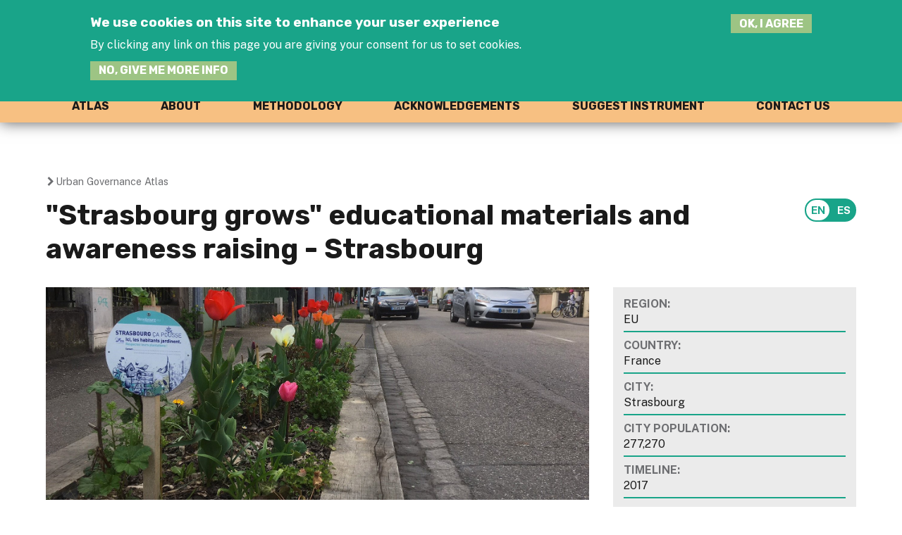

--- FILE ---
content_type: text/html; charset=utf-8
request_url: https://interlace-hub.com/strasbourg-grows-educational-materials-and-awareness-raising-strasbourg
body_size: 10784
content:


<!DOCTYPE html>
<!--[if IEMobile 7]><html class="iem7"  lang="en" dir="ltr"><![endif]-->
<!--[if lte IE 6]><html class="lt-ie9 lt-ie8 lt-ie7"  lang="en" dir="ltr"><![endif]-->
<!--[if (IE 7)&(!IEMobile)]><html class="lt-ie9 lt-ie8"  lang="en" dir="ltr"><![endif]-->
<!--[if IE 8]><html class="lt-ie9"  lang="en" dir="ltr"><![endif]-->
<!--[if (gte IE 9)|(gt IEMobile 7)]><!--><html  lang="en" dir="ltr" prefix="content: http://purl.org/rss/1.0/modules/content/ dc: http://purl.org/dc/terms/ foaf: http://xmlns.com/foaf/0.1/ rdfs: http://www.w3.org/2000/01/rdf-schema# sioc: http://rdfs.org/sioc/ns# sioct: http://rdfs.org/sioc/types# skos: http://www.w3.org/2004/02/skos/core# xsd: http://www.w3.org/2001/XMLSchema#"><!--<![endif]-->

<head>
  <meta charset="utf-8" />
<link rel="shortcut icon" href="https://interlace-hub.com/sites/default/files/interlace-rue-favicon.png" type="image/png" />
<link rel="apple-touch-icon" href="https://interlace-hub.com/sites/default/files/Interlace-Hub-icon.png" type="image/png" />
<meta name="generator" content="Drupal 7 (https://www.drupal.org)" />
<link rel="canonical" href="https://interlace-hub.com/strasbourg-grows-educational-materials-and-awareness-raising-strasbourg" />
<link rel="shortlink" href="https://interlace-hub.com/node/26619" />
<meta property="og:site_name" content="Interlace Hub" />
<meta property="og:type" content="article" />
<meta property="og:url" content="https://interlace-hub.com/strasbourg-grows-educational-materials-and-awareness-raising-strasbourg" />
<meta property="og:title" content="&quot;Strasbourg grows&quot; educational materials and awareness raising - Strasbourg" />
<meta property="og:updated_time" content="2023-08-30T17:35:07+02:00" />
<meta name="twitter:card" content="summary" />
<meta name="twitter:url" content="https://interlace-hub.com/strasbourg-grows-educational-materials-and-awareness-raising-strasbourg" />
<meta name="twitter:title" content="&quot;Strasbourg grows&quot; educational materials and awareness raising -" />
<meta property="article:published_time" content="2022-07-25T08:42:53+02:00" />
<meta property="article:modified_time" content="2023-08-30T17:35:07+02:00" />
  <title> "Strasbourg grows" educational materials and awareness raising - Strasbourg | Interlace Hub</title>

      <meta name="MobileOptimized" content="width">
    <meta name="HandheldFriendly" content="true">
    <meta name="viewport" content="width=device-width">
    <!--[if IEMobile]><meta http-equiv="cleartype" content="on"><![endif]-->

  <style>
@import url("https://interlace-hub.com/modules/system/system.base.css?t0bchc");
</style>
<style>
@import url("https://interlace-hub.com/sites/all/modules/simplenews/simplenews.css?t0bchc");
@import url("https://interlace-hub.com/sites/all/modules/calendar/css/calendar_multiday.css?t0bchc");
@import url("https://interlace-hub.com/modules/comment/comment.css?t0bchc");
@import url("https://interlace-hub.com/modules/field/theme/field.css?t0bchc");
@import url("https://interlace-hub.com/sites/all/modules/fieldset_formatter/fieldset_formatter.css?t0bchc");
</style>
<style media="print">
@import url("https://interlace-hub.com/sites/all/modules/fieldset_formatter/fieldset_formatter_print.css?t0bchc");
</style>
<style>
@import url("https://interlace-hub.com/sites/all/modules/geofield_gmap/geofield_gmap.css?t0bchc");
@import url("https://interlace-hub.com/modules/node/node.css?t0bchc");
@import url("https://interlace-hub.com/modules/search/search.css?t0bchc");
@import url("https://interlace-hub.com/modules/user/user.css?t0bchc");
@import url("https://interlace-hub.com/sites/all/modules/youtube/css/youtube.css?t0bchc");
@import url("https://interlace-hub.com/sites/all/modules/views/css/views.css?t0bchc");
@import url("https://interlace-hub.com/sites/all/modules/ckeditor/css/ckeditor.css?t0bchc");
</style>
<style>
@import url("https://interlace-hub.com/sites/all/modules/colorbox/styles/default/colorbox_style.css?t0bchc");
@import url("https://interlace-hub.com/sites/all/modules/ctools/css/ctools.css?t0bchc");
@import url("https://interlace-hub.com/sites/all/modules/lightbox2/css/lightbox.css?t0bchc");
@import url("https://interlace-hub.com/sites/all/modules/custom_search/custom_search.css?t0bchc");
@import url("https://interlace-hub.com/sites/all/modules/eu_cookie_compliance/css/eu_cookie_compliance.bare.css?t0bchc");
@import url("https://interlace-hub.com/modules/locale/locale.css?t0bchc");
@import url("https://interlace-hub.com/sites/all/modules/hierarchical_select/hierarchical_select.css?t0bchc");
@import url("https://interlace-hub.com/sites/all/modules/field_collection/field_collection.theme.css?t0bchc");
@import url("https://interlace-hub.com/sites/default/files/ctools/css/f703d86c47e75ca09da8ae080c8b1667.css?t0bchc");
</style>
<style>
@import url("https://interlace-hub.com/sites/all/themes/interlace/css/styles.css?t0bchc");
</style>
  <script src="https://interlace-hub.com/sites/all/modules/jquery_update/replace/jquery/1.12/jquery.min.js?v=1.12.4"></script>
<script src="https://interlace-hub.com/misc/jquery-extend-3.4.0.js?v=1.12.4"></script>
<script src="https://interlace-hub.com/misc/jquery-html-prefilter-3.5.0-backport.js?v=1.12.4"></script>
<script src="https://interlace-hub.com/misc/jquery.once.js?v=1.2"></script>
<script src="https://interlace-hub.com/misc/drupal.js?t0bchc"></script>
<script src="https://interlace-hub.com/sites/all/modules/jquery_update/js/jquery_browser.js?v=0.0.1"></script>
<script src="https://interlace-hub.com/sites/all/modules/jquery_update/replace/ui/external/jquery.cookie.js?v=67fb34f6a866c40d0570"></script>
<script src="https://interlace-hub.com/misc/form-single-submit.js?v=7.103"></script>
<script src="https://interlace-hub.com/misc/form.js?v=7.103"></script>
<script src="https://interlace-hub.com/sites/all/modules/bef_bootstrap_fix/includes/bef_bootstrap_fix.js?t0bchc"></script>
<script src="https://interlace-hub.com/sites/all/modules/entityreference/js/entityreference.js?t0bchc"></script>
<script src="https://interlace-hub.com/sites/all/modules/geofield_gmap/geofield_gmap.js?t0bchc"></script>
<script src="https://interlace-hub.com/sites/all/libraries/colorbox/jquery.colorbox-min.js?t0bchc"></script>
<script src="https://interlace-hub.com/sites/all/modules/colorbox/js/colorbox.js?t0bchc"></script>
<script src="https://interlace-hub.com/sites/all/modules/colorbox/styles/default/colorbox_style.js?t0bchc"></script>
<script src="https://interlace-hub.com/sites/all/modules/colorbox/js/colorbox_load.js?t0bchc"></script>
<script src="https://interlace-hub.com/sites/all/modules/colorbox/js/colorbox_inline.js?t0bchc"></script>
<script src="https://interlace-hub.com/sites/all/modules/lightbox2/js/lightbox.js?t0bchc"></script>
<script src="https://interlace-hub.com/sites/all/libraries/jstorage/jstorage.min.js?t0bchc"></script>
<script src="https://interlace-hub.com/sites/all/modules/custom_search/js/custom_search.js?t0bchc"></script>
<script src="https://interlace-hub.com/sites/all/modules/matomo/matomo.js?t0bchc"></script>
<script>var _paq = _paq || [];(function(){var u=(("https:" == document.location.protocol) ? "https://opplawww.vs.mythic-beasts.com/piwik/" : "http://opplawww.vs.mythic-beasts.com/piwik/");_paq.push(["setSiteId", "3"]);_paq.push(["setTrackerUrl", u+"matomo.php"]);_paq.push(["setDoNotTrack", 1]);_paq.push(['setCustomVariable', 1, "Page type", "Urban Governance Atlas", "page"]);_paq.push(["trackPageView"]);_paq.push(["setIgnoreClasses", ["no-tracking","colorbox"]]);_paq.push(["enableLinkTracking"]);var d=document,g=d.createElement("script"),s=d.getElementsByTagName("script")[0];g.type="text/javascript";g.defer=true;g.async=true;g.src=u+"matomo.js";s.parentNode.insertBefore(g,s);})();</script>
<script src="https://interlace-hub.com/misc/collapse.js?v=7.103"></script>
<script src="https://interlace-hub.com/sites/all/modules/field_group/field_group.js?t0bchc"></script>
<script>jQuery.extend(Drupal.settings, {"basePath":"\/","pathPrefix":"","setHasJsCookie":0,"ajaxPageState":{"theme":"interlace","theme_token":"swM8Ep5PnaZBN4FhUyMI5BL01l_S8zVvFlqV22lQa-k","js":{"0":1,"sites\/all\/modules\/eu_cookie_compliance\/js\/eu_cookie_compliance.min.js":1,"sites\/all\/modules\/jquery_update\/replace\/jquery\/1.12\/jquery.min.js":1,"misc\/jquery-extend-3.4.0.js":1,"misc\/jquery-html-prefilter-3.5.0-backport.js":1,"misc\/jquery.once.js":1,"misc\/drupal.js":1,"sites\/all\/modules\/jquery_update\/js\/jquery_browser.js":1,"sites\/all\/modules\/jquery_update\/replace\/ui\/external\/jquery.cookie.js":1,"misc\/form-single-submit.js":1,"misc\/form.js":1,"sites\/all\/modules\/bef_bootstrap_fix\/includes\/bef_bootstrap_fix.js":1,"sites\/all\/modules\/entityreference\/js\/entityreference.js":1,"sites\/all\/modules\/geofield_gmap\/geofield_gmap.js":1,"sites\/all\/libraries\/colorbox\/jquery.colorbox-min.js":1,"sites\/all\/modules\/colorbox\/js\/colorbox.js":1,"sites\/all\/modules\/colorbox\/styles\/default\/colorbox_style.js":1,"sites\/all\/modules\/colorbox\/js\/colorbox_load.js":1,"sites\/all\/modules\/colorbox\/js\/colorbox_inline.js":1,"sites\/all\/modules\/lightbox2\/js\/lightbox.js":1,"sites\/all\/libraries\/jstorage\/jstorage.min.js":1,"sites\/all\/modules\/custom_search\/js\/custom_search.js":1,"sites\/all\/modules\/matomo\/matomo.js":1,"1":1,"misc\/collapse.js":1,"sites\/all\/modules\/field_group\/field_group.js":1},"css":{"modules\/system\/system.base.css":1,"modules\/system\/system.menus.css":1,"modules\/system\/system.messages.css":1,"modules\/system\/system.theme.css":1,"sites\/all\/modules\/simplenews\/simplenews.css":1,"sites\/all\/modules\/calendar\/css\/calendar_multiday.css":1,"modules\/comment\/comment.css":1,"modules\/field\/theme\/field.css":1,"sites\/all\/modules\/fieldset_formatter\/fieldset_formatter.css":1,"sites\/all\/modules\/fieldset_formatter\/fieldset_formatter_print.css":1,"sites\/all\/modules\/geofield_gmap\/geofield_gmap.css":1,"modules\/node\/node.css":1,"modules\/search\/search.css":1,"modules\/user\/user.css":1,"sites\/all\/modules\/youtube\/css\/youtube.css":1,"sites\/all\/modules\/views\/css\/views.css":1,"sites\/all\/modules\/ckeditor\/css\/ckeditor.css":1,"sites\/all\/modules\/colorbox\/styles\/default\/colorbox_style.css":1,"sites\/all\/modules\/ctools\/css\/ctools.css":1,"sites\/all\/modules\/lightbox2\/css\/lightbox.css":1,"sites\/all\/modules\/custom_search\/custom_search.css":1,"sites\/all\/modules\/eu_cookie_compliance\/css\/eu_cookie_compliance.bare.css":1,"modules\/locale\/locale.css":1,"sites\/all\/modules\/hierarchical_select\/hierarchical_select.css":1,"sites\/all\/modules\/field_collection\/field_collection.theme.css":1,"public:\/\/ctools\/css\/f703d86c47e75ca09da8ae080c8b1667.css":1,"sites\/all\/themes\/interlace\/system.menus.css":1,"sites\/all\/themes\/interlace\/system.messages.css":1,"sites\/all\/themes\/interlace\/system.theme.css":1,"sites\/all\/themes\/interlace\/\/sites\/all\/libraries\/flexslider\/flexslider.css":1,"sites\/all\/themes\/interlace\/css\/styles.css":1}},"colorbox":{"transition":"none","speed":"350","opacity":"0.85","slideshow":false,"slideshowAuto":true,"slideshowSpeed":"2500","slideshowStart":"start slideshow","slideshowStop":"stop slideshow","current":"{current} of {total}","previous":"\u00ab Prev","next":"Next \u00bb","close":"Close","overlayClose":true,"returnFocus":true,"maxWidth":"98%","maxHeight":"98%","initialWidth":"300","initialHeight":"250","fixed":true,"scrolling":true,"mobiledetect":true,"mobiledevicewidth":"480px","file_public_path":"\/sites\/default\/files","specificPagesDefaultValue":"admin*\nimagebrowser*\nimg_assist*\nimce*\nnode\/add\/*\nnode\/*\/edit\nprint\/*\nprintpdf\/*\nsystem\/ajax\nsystem\/ajax\/*"},"lightbox2":{"rtl":"0","file_path":"\/(\\w\\w\/)public:\/","default_image":"\/sites\/all\/modules\/lightbox2\/images\/brokenimage.jpg","border_size":10,"font_color":"000","box_color":"fff","top_position":"","overlay_opacity":"0.8","overlay_color":"000","disable_close_click":true,"resize_sequence":0,"resize_speed":400,"fade_in_speed":400,"slide_down_speed":600,"use_alt_layout":false,"disable_resize":false,"disable_zoom":false,"force_show_nav":false,"show_caption":true,"loop_items":false,"node_link_text":"View Image Details","node_link_target":false,"image_count":"Image !current of !total","video_count":"Video !current of !total","page_count":"Page !current of !total","lite_press_x_close":"press \u003Ca href=\u0022#\u0022 onclick=\u0022hideLightbox(); return FALSE;\u0022\u003E\u003Ckbd\u003Ex\u003C\/kbd\u003E\u003C\/a\u003E to close","download_link_text":"","enable_login":false,"enable_contact":false,"keys_close":"c x 27","keys_previous":"p 37","keys_next":"n 39","keys_zoom":"z","keys_play_pause":"32","display_image_size":"original","image_node_sizes":"()","trigger_lightbox_classes":"","trigger_lightbox_group_classes":"","trigger_slideshow_classes":"","trigger_lightframe_classes":"","trigger_lightframe_group_classes":"","custom_class_handler":0,"custom_trigger_classes":"","disable_for_gallery_lists":true,"disable_for_acidfree_gallery_lists":true,"enable_acidfree_videos":true,"slideshow_interval":5000,"slideshow_automatic_start":true,"slideshow_automatic_exit":true,"show_play_pause":true,"pause_on_next_click":false,"pause_on_previous_click":true,"loop_slides":false,"iframe_width":600,"iframe_height":400,"iframe_border":1,"enable_video":false,"useragent":"Mozilla\/5.0 (Macintosh; Intel Mac OS X 10_15_7) AppleWebKit\/537.36 (KHTML, like Gecko) Chrome\/131.0.0.0 Safari\/537.36; ClaudeBot\/1.0; +claudebot@anthropic.com)"},"custom_search":{"form_target":"_self","solr":0},"better_exposed_filters":{"views":{"_urban_governance_atlas":{"displays":{"block_1":{"filters":[]}}}}},"eu_cookie_compliance":{"cookie_policy_version":"1.0.0","popup_enabled":1,"popup_agreed_enabled":0,"popup_hide_agreed":0,"popup_clicking_confirmation":0,"popup_scrolling_confirmation":0,"popup_html_info":"\u003Cdiv class=\u0022eu-cookie-compliance-banner eu-cookie-compliance-banner-info eu-cookie-compliance-banner--default\u0022\u003E\n  \u003Cdiv class=\u0022popup-content info\u0022\u003E\n        \u003Cdiv id=\u0022popup-text\u0022\u003E\n      \u003Ch2\u003EWe use cookies on this site to enhance your user experience\u003C\/h2\u003E\u003Cp\u003EBy clicking any link on this page you are giving your consent for us to set cookies.\u003C\/p\u003E              \u003Cbutton type=\u0022button\u0022 class=\u0022find-more-button eu-cookie-compliance-more-button\u0022\u003ENo, give me more info\u003C\/button\u003E\n          \u003C\/div\u003E\n    \n    \u003Cdiv id=\u0022popup-buttons\u0022 class=\u0022\u0022\u003E\n            \u003Cbutton type=\u0022button\u0022 class=\u0022agree-button eu-cookie-compliance-default-button\u0022\u003EOK, I agree\u003C\/button\u003E\n          \u003C\/div\u003E\n  \u003C\/div\u003E\n\u003C\/div\u003E","use_mobile_message":false,"mobile_popup_html_info":"\u003Cdiv class=\u0022eu-cookie-compliance-banner eu-cookie-compliance-banner-info eu-cookie-compliance-banner--default\u0022\u003E\n  \u003Cdiv class=\u0022popup-content info\u0022\u003E\n        \u003Cdiv id=\u0022popup-text\u0022\u003E\n                    \u003Cbutton type=\u0022button\u0022 class=\u0022find-more-button eu-cookie-compliance-more-button\u0022\u003ENo, give me more info\u003C\/button\u003E\n          \u003C\/div\u003E\n    \n    \u003Cdiv id=\u0022popup-buttons\u0022 class=\u0022\u0022\u003E\n            \u003Cbutton type=\u0022button\u0022 class=\u0022agree-button eu-cookie-compliance-default-button\u0022\u003EOK, I agree\u003C\/button\u003E\n          \u003C\/div\u003E\n  \u003C\/div\u003E\n\u003C\/div\u003E\n","mobile_breakpoint":"768","popup_html_agreed":"\u003Cdiv\u003E\n  \u003Cdiv class=\u0022popup-content agreed\u0022\u003E\n    \u003Cdiv id=\u0022popup-text\u0022\u003E\n      \u003Ch2\u003EThank you for accepting cookies\u003C\/h2\u003E\u003Cp\u003EYou can now hide this message or find out more about cookies.\u003C\/p\u003E    \u003C\/div\u003E\n    \u003Cdiv id=\u0022popup-buttons\u0022\u003E\n      \u003Cbutton type=\u0022button\u0022 class=\u0022hide-popup-button eu-cookie-compliance-hide-button\u0022\u003EHide\u003C\/button\u003E\n              \u003Cbutton type=\u0022button\u0022 class=\u0022find-more-button eu-cookie-compliance-more-button-thank-you\u0022 \u003EMore info\u003C\/button\u003E\n          \u003C\/div\u003E\n  \u003C\/div\u003E\n\u003C\/div\u003E","popup_use_bare_css":1,"popup_height":"auto","popup_width":0,"popup_delay":1000,"popup_link":"\/oppla-terms-use","popup_link_new_window":1,"popup_position":true,"fixed_top_position":1,"popup_language":"en","store_consent":false,"better_support_for_screen_readers":0,"reload_page":0,"domain":"","domain_all_sites":0,"popup_eu_only_js":0,"cookie_lifetime":"100","cookie_session":false,"disagree_do_not_show_popup":0,"method":"default","allowed_cookies":"","withdraw_markup":"\u003Cbutton type=\u0022button\u0022 class=\u0022eu-cookie-withdraw-tab\u0022\u003EPrivacy settings\u003C\/button\u003E\n\u003Cdiv class=\u0022eu-cookie-withdraw-banner\u0022\u003E\n  \u003Cdiv class=\u0022popup-content info\u0022\u003E\n    \u003Cdiv id=\u0022popup-text\u0022\u003E\n      \u003Ch2\u003EWe use cookies on this site to enhance your user experience\u003C\/h2\u003E\u003Cp\u003EYou have given your consent for us to set cookies.\u003C\/p\u003E    \u003C\/div\u003E\n    \u003Cdiv id=\u0022popup-buttons\u0022\u003E\n      \u003Cbutton type=\u0022button\u0022 class=\u0022eu-cookie-withdraw-button\u0022\u003EWithdraw consent\u003C\/button\u003E\n    \u003C\/div\u003E\n  \u003C\/div\u003E\n\u003C\/div\u003E\n","withdraw_enabled":false,"withdraw_button_on_info_popup":false,"cookie_categories":[],"cookie_categories_details":[],"enable_save_preferences_button":true,"cookie_name":"","cookie_value_disagreed":"0","cookie_value_agreed_show_thank_you":"1","cookie_value_agreed":"2","containing_element":"body","automatic_cookies_removal":"","close_button_action":"close_banner"},"matomo":{"trackMailto":1,"trackColorbox":1},"urlIsAjaxTrusted":{"\/strasbourg-grows-educational-materials-and-awareness-raising-strasbourg":true},"field_group":{"fieldset":"full","div":"full"}});</script>
      <!--[if lt IE 9]>
    <script src="/sites/all/themes/zen/js/html5-respond.js"></script>
    <![endif]-->
  </head>
<body class="html not-front not-logged-in one-sidebar sidebar-second page-node page-node- page-node-26619 node-type-urban-governance-atlas domain-interlace-hub-eu i18n-en section-strasbourg-grows-educational-materials-and-awareness-raising-strasbourg" >
      <p id="skip-link">
      <a href="#main-menu" class="element-invisible element-focusable">Jump to navigation</a>
    </p>
      
       
<div class="outer-wrapper">

	<div id="navigation">
		<div class="page-wrapper">
		 
			<nav id="main-menu"   class="block-menu-block" role="navigation"  tabindex="-1">
            
<div class="menu-block-wrapper menu-block-21 menu-name-menu-interlace-uga parent-mlid-0 menu-level-1">
  <ul class="menu"><li class="menu__item is-leaf first leaf menu-mlid-27447"><a href="/urban-governance-atlas" class="menu__link">Atlas</a></li>
<li class="menu__item is-leaf leaf menu-mlid-27646"><a href="/uga-about" class="menu__link">About</a></li>
<li class="menu__item is-leaf leaf menu-mlid-27649"><a href="/uga-methodology" class="menu__link">Methodology</a></li>
<li class="menu__item is-leaf leaf menu-mlid-28535"><a href="/uga-acknowledgements" class="menu__link">Acknowledgements</a></li>
<li class="menu__item is-leaf leaf menu-mlid-27651"><a href="/suggest-policy-instrument" class="menu__link">Suggest instrument</a></li>
<li class="menu__item is-leaf last leaf menu-mlid-29626"><a href="/contact/Urban-Governance-Atlas" class="menu__link">Contact us</a></li>
</ul></div>
            
             </nav>
		</div>
	</div>

	<header class="header" id="header" role="banner">

	<div class="page-wrapper">
		
<div class="header__region region region-header">
  <script type="text/javascript">
(function($) {
    // This jQuery function is called when the document is ready
    $(function() {
       $('button.hamburger').click(function() {
          $("body").toggleClass("open");
		  $("button.hamburger").toggleClass("is-active");
        });
    });
  })(jQuery);
  </script>
<a href="/" title="Interlace" rel="home" class="header__logo" id="logo" style="width:250px"><img src="/sites/all/themes/interlace/css/img/interlace-rue-logo.svg" alt="Interlace" class="header__logo-image" /></a>



		  <button class="hamburger hamburger--squeeze" type="button"   aria-haspopup="true" aria-controls="block-menu-block-8">
  <span class="hamburger-box">
    <span class="hamburger-inner"></span>
  </span>
</button>
	  <div id="block-custom-search-blocks-2" class="block block-custom-search-blocks custom-search-block first last odd">

      <div class="block-content">
  <form class="search-form" role="search" action="/strasbourg-grows-educational-materials-and-awareness-raising-strasbourg" method="post" id="custom-search-blocks-form-2" accept-charset="UTF-8"><div><div class="form-item form-type-textfield form-item-custom-search-blocks-form-2">
  <label class="element-invisible" for="edit-custom-search-blocks-form-2--2">Search this site </label>
 <input title="Enter the terms you wish to search for." class="custom-search-box form-text" placeholder="Enter search terms:" type="text" id="edit-custom-search-blocks-form-2--2" name="custom_search_blocks_form_2" value="" size="15" maxlength="128" />
</div>
<input type="hidden" name="delta" value="2" />
<input type="hidden" name="form_build_id" value="form-t3SsxfWuDguEcVBxAcYFIcYSPW8WDhuwTVZ3hkfI-JI" />
<input type="hidden" name="form_id" value="custom_search_blocks_form_2" />
<div class="form-actions form-wrapper" id="edit-actions"><input alt="Search" class="custom-search-button form-submit" type="image" id="edit-submit" name="op" src="https://interlace-hub.com/sites/default/files/custom_search/magnifier.png" /></div></div></form></div></div>
 </div>
		  <div class="region region-header-lower">
      <div class="region region-header-lower">
    <div id="block-menu-menu-interlace-user-menu" class="block block-menu user-menu first odd" role="navigation">

      <div class="block-content">
  <ul class="menu"><li class="menu__item is-leaf first leaf"><a href="/register-now-join-interlace-innovation-hub" class="menu__link join-the-hub">Join the Hub</a></li>
<li class="menu__item is-leaf last leaf"><a href="/user/login" class="menu__link">Log-in</a></li>
</ul></div></div>
<div id="block-menu-menu-interlace-social-links" class="block block-menu social-links last even" role="navigation">

      <div class="block-content">
  <ul class="menu"><li class="menu__item is-leaf first leaf"><a href="https://twitter.com/INTERLACE_NBS" class="menu__link twitter" target="_blank">Twitter</a></li>
<li class="menu__item is-leaf last leaf"><a href="https://www.youtube.com/channel/UCGUSplKfPUPp8QG3O8IvuwA" class="menu__link youtube" target="_blank">Youtube</a></li>
</ul></div></div>
  </div>
  </div>
</div>
</header>
    
    
    	<div class="content_row uga-top">
	
        
           <!-- view page end -->

            
    
     
    
    
  <header   class="page-wrapper">
       <nav class="breadcrumb" role="navigation"><h2 class="element-invisible">You are here</h2><ol><li><a href="/urban-governance-atlas">Urban Governance Atlas</a></li></ol></nav>                 <div class="block-locale">
		      <ul class="language-switcher-locale-url"><li class="en first active"><a href="/strasbourg-grows-educational-materials-and-awareness-raising-strasbourg" class="language-link active" xml:lang="en" title="&quot;Strasbourg grows&quot; educational materials and awareness raising - Strasbourg">English</a></li>
<li class="es last"><a href="/es/estrasburgo-crece-material-educativo-y-de-sensibilizaci%C3%B3n-estrasburgo" class="language-link" xml:lang="es" title="&quot;Estrasburgo crece&quot;, material educativo y de sensibilización - Estrasburgo">Español</a></li>
</ul>                </div>
                <h1 class="page__title title" id="page-title">&quot;Strasbourg grows&quot; educational materials and awareness raising - Strasbourg</h1>
            
      
      
      </header>
      
      
         
    

  <div id="main"   class="page-wrapper">
      
      
      
      
      
    <div id="content" class="column" role="main">
          
      <a id="main-content"></a>
		
     
                              


<article class="node-26619 node node-urban-governance-atlas view-mode-full clearfix" about="/strasbourg-grows-educational-materials-and-awareness-raising-strasbourg" typeof="sioc:Item foaf:Document">

      <header>
                  <span property="dc:title" content="&quot;Strasbourg grows&quot; educational materials and awareness raising - Strasbourg" class="rdf-meta element-hidden"></span><span property="sioc:num_replies" content="0" datatype="xsd:integer" class="rdf-meta element-hidden"></span>

          </header>
  
  <div class="field field-name-field-image field-type-image field-label-hidden"><div class="field-items"><div class="field-item odd"><img typeof="foaf:Image" src="https://interlace-hub.com/sites/default/files/styles/free_crop/public/cesar-julien-b.jpg?itok=c6zqWw_N" alt="" title="@https://www.strasbourgcapousse.eu/projet/rue-cesar-julien/" /></div></div></div><div class="field field-name-field-description field-type-text-long field-label-hidden"><div class="field-items"><div class="field-item odd">Launched in 2017, the &quot;Strasbourg grows&quot; programme (&quot;Strasbourg ça pousse&quot;) supports residents in urban greening/ farming projects in public spaces in Strasbourg, France. In addition to the website through which residents apply to the programme with their project, the municipality  has designed a series of educational material to inform and educate residents during the implementation of their gardening/ greening projects. These are available on the programme website and include guides to greening roofs, facades and walls, natural gardening, local plants, biodiversity in the city or composting, among others.</div></div></div><fieldset class="collapsible collapsed group-objectives field-group-fieldset form-wrapper"><legend><span class="fieldset-legend">Overview</span></legend><div class="fieldset-wrapper"><div class="field field-name-field-type-of-instrument-term field-type-taxonomy-term-reference field-label-above"><div class="field-label">Type of instrument:&nbsp;</div><div class="field-items"><div class="field-item odd"><span class="lineage-item lineage-item-level-0">Knowledge, communication and innovation instruments</span><span class="hierarchical-select-item-separator">›</span><span class="lineage-item lineage-item-level-1">Knowledge and/or innovation</span></div></div></div><div class="view view--urban-governance-atlas view-id-_urban_governance_atlas view-display-id-entity_view_1 urban-governance-atlases challenges view-dom-id-2239c2a695c09763114e452f44424720">
      
  
  
  
      <div class="view-content">
        <div class="views-row views-row-1 views-row-odd views-row-first views-row-last field">
      
  <div class="views-field views-field-term-node-tid-i18n">    <span class="views-label views-label-term-node-tid-i18n field-label">Challenges addressed</span>    <span class="field-content"><div class="item-list"><ul><li class="first"><i class="icon-3387"></i><span><em>Ecologic connectivity</em></span></li>
<li><i class="icon-3388"></i><span><em>Soil quality</em></span></li>
<li><i class="icon-3390"></i><span><em>Green space management (e.g. accessibility)</em></span></li>
<li><i class="icon-3393"></i><span><em>Flood risk: pluvial and fluvial / soil permeability</em></span></li>
<li><i class="icon-3394"></i><span><em>Heat stress and heat island effect</em></span></li>
<li><i class="icon-3396"></i><span><em>Air quality</em></span></li>
<li><i class="icon-3398"></i><span><em>Social cohesion</em></span></li>
<li><i class="icon-3399"></i><span><em>Social equity</em></span></li>
<li><i class="icon-3400"></i><span><em>Nature appropriation / stewardship</em></span></li>
<li><i class="icon-3401"></i><span><em>Reconnection to the biosphere / environmental education</em></span></li>
<li class="last"><i class="icon-3402"></i><span><em>Human health, comfort and well-being</em></span></li>
</ul></div></span>  </div>  </div>
    </div>
  
  
  
  
  
  
</div> <div class="field field-name-field-uga-relation-nbs-ecos-no field-type-text-long field-label-above"><div class="field-label">Consideration of nature-based solutions:&nbsp;</div><div class="field-items"><div class="field-item odd">Greening public spaces in Strasbourg has many additional interests, such as the reduction of heat islands, the reduction of particle pollution, and the creation of places of conviviality. Vegetating walls, trees, sidewalks and open public spaces allows the development of the green grid in the city. The corresponding blend of green spaces or nature also fosters the movement of fauna and flora. Greening public spaces in Strasbourg also has many additional benefits, such as the reduction of heat islands, the reduction of particle pollution, and the creation of social spaces for the community.</div></div></div><div class="field field-name-field-relevance-specific-peri-2 field-type-list-text field-label-above"><div class="field-label">Targeted (peri-)urban areas:&nbsp;</div><div class="field-items"><div class="field-item odd">Allotments, community gardens or agricultural areas</div><div class="field-item even">Derelict areas</div><div class="field-item odd">External building greens</div><div class="field-item even">Urban green space connected to grey infrastructure</div></div></div><div class="field field-name-field-uga-good-practice-charact field-type-text field-label-above"><div class="field-label">Good practice characteristics:&nbsp;</div><div class="field-items"><div class="field-item odd">Effective</div><div class="field-item even">Support multifunctional NBS</div><div class="field-item odd">Locally appropriate</div><div class="field-item even">Potential to be replicated / upscaled</div><div class="field-item odd">Inclusivity</div></div></div></div></fieldset>
<fieldset class="collapsible collapsed group-governance field-group-fieldset form-wrapper"><legend><span class="fieldset-legend">Governance</span></legend><div class="fieldset-wrapper"><div class="field field-name-field-uga-initiating-body2 field-type-list-float field-label-hidden"><div class="field-items"><div class="field-item odd">Government body/bodies</div></div></div><div><div class="field field-name-field-uga-gov-implementing-body field-type-text field-label-above"><div class="field-label">Initiating body:&nbsp;</div><div class="field-items"><div class="field-item odd">Environmental and Energy Transition Services of the City of Strasbourg (Service Environnement et Transition énergétique de la Ville de Strasbourg)</div></div></div><div class="field-collection-container clearfix"><div class="field field-name-field-gov-instrument-implement field-type-field-collection field-label-above"><div class="field-label">Instrument implementation:&nbsp;</div><div class="field-items"><div class="field-item odd"><div class="field-collection-view clearfix view-mode-full field-collection-view-final"><div  about="/field-collection/field-gov-instrument-implement/818">
  <div class="content">
    <div class="field field-name-field-uga-gov-further-det field-type-text-long field-label-above"><div class="field-label">Type of involvement:&nbsp;</div><div class="field-items"><div class="field-item odd">In addition to the &quot;Strasbourg grows&quot; website through which residents apply to the programme with their project, the municipality of Strasbourg has designed a series of educational material to inform and educate residents during the implementation of their gardening/ greening projects. These are available on the programme website and include guides to greening roofs, facades and walls, natural gardening, local plants, biodiversity in the city or composting among others.</div></div></div><div class="field field-name-field-uga-targeted-actors field-type-text field-label-above"><div class="field-label">Targeted actors:&nbsp;</div><div class="field-items"><div class="field-item odd">Private: household, real estate developer, business , financial</div><div class="field-item even">Citizens or community groups  (CBOs), NGOs</div></div></div><div class="field field-name-field-other-related-policy-instr field-type-text-long field-label-above"><div class="field-label">How the instrument fits within the wider policy framework:&nbsp;</div><div class="field-items"><div class="field-item odd">Promoting nature in the city has always been a priority for the city of Strasbourg. Since the 1990s, the city has been committed to sustainable management of its public and green spaces through differentiated management, the phasing out of pesticide use in 2008, the first demineralisation of pavements in 2010, the Urban Natural Fabric study (TNU), the implementation of the Strasbourg Grandeur Nature plan in 2016, and since 2017 the &quot;Strasbourg grows&quot; programme.</div></div></div>  </div>
</div>
</div></div></div></div></div></div></div></fieldset>
<fieldset class="collapsible collapsed monitoring form-wrapper"><legend><span class="fieldset-legend">Financing</span></legend><div class="fieldset-wrapper"><div class="field"><div class="field field-name-field-source-of-funding-term field-type-taxonomy-term-reference field-label-above"><div class="field-label">Sources of funding:&nbsp;</div><div class="field-items"><div class="field-item odd">Public local authority’s budget</div></div></div></div><div class="field field-name-field-uga-budget-total-cost field-type-list-float field-label-above"><div class="field-label">Budget:&nbsp;</div><div class="field-items"><div class="field-item odd">Less than 50 000 €</div></div></div><div class="field field-name-field-uga-financing-details field-type-text-long field-label-above"><div class="field-label">Details about instrument financing:&nbsp;</div><div class="field-items"><div class="field-item odd"> The municipality of Strasbourg has a a specific budget of approx. 30,000 €/year dedicated to communication materials and activities.</div></div></div></div></fieldset>
<fieldset class="collapsible collapsed monitoring form-wrapper"><legend><span class="fieldset-legend">Monitoring, evaluation and impacts</span></legend><div class="fieldset-wrapper"><div class="field field-name-field-uga-outcomes-and-impa field-type-text-long field-label-above"><div class="field-label">Achieved outcomes and impacts:&nbsp;</div><div class="field-items"><div class="field-item odd">The policy instrument supports multiple nature-based solutions simultaneously which serves to mitigate the heat island effect, foster biodiversity and ecologic connectivity, and strengthen social cohesion. There is no evidence available on the impacts of the programme regarding implemented projects, but more broadly Strasbourg has a significant of community gardens (4700) and family gardens (4600) contributing to its green grid. Strasbourg is certainly the leading city in France in terms of urban gardens.</div></div></div><div class="field field-name-field-uga-success-factors-lesson field-type-text-long field-label-above"><div class="field-label">Success factors and lessons learned:&nbsp;</div><div class="field-items"><div class="field-item odd"> The design and dissemination of urban gardening guides for residents can be replicated in other cities. The designated funding for a communication campaign has been a contributing factor for the successful uptake of the programme and use of the funds. Funding the signs of the individual projects is valuable as it draws attention to the available funds and increase awareness of the initiative, by inspiring and motivating more people to participate.</div></div></div></div></fieldset>
<fieldset class="collapsible collapsed form-wrapper"><legend><span class="fieldset-legend">Sources and further information</span></legend><div class="fieldset-wrapper"><div><h3><span>References</span></h3><div class="field field-name-field-uga-list-of-refs field-type-text-long field-label-above"><div class="field-label">List of references:&nbsp;</div><div class="field-items"><div class="field-item odd">Strasbourg.eu. (n.d.) Accueil. Available at: https://www.strasbourgcapousse.eu/ 

Strasbourg.eu. (n.d.) Outils. Available at: https://www.strasbourgcapousse.eu/outils/

</div></div></div></div><div><h3><span>Photos</span></h3><div class="field field-name-field-photo-credit field-type-text field-label-hidden"><div class="field-items"><div class="field-item odd">@https://www.strasbourgcapousse.eu/projet/rue-cesar-julien/</div></div></div></div></div></fieldset>

  
  
</article>
    </div>

          <aside class="sidebar">
                  <section class="region region-sidebar-second column sidebar">
    <div id="block-views-urban-governance-atlas-block-1" class="block block-views uga-block first last odd">

      <div class="block-content">
  <div class="view view--urban-governance-atlas view-id-_urban_governance_atlas view-display-id-block_1 urban-governance-atlases view-dom-id-abdc928a0d910f709940c77bdb3e9074">
        
  
  
      <div class="view-content">
        <div class="views-row views-row-1 views-row-odd views-row-first views-row-last">
      
  <div class="views-field views-field-field-iga-region">    <span class="views-label views-label-field-iga-region">Region: </span>    <div class="field-content">EU</div>  </div>  
  <div class="views-field views-field-field-country">    <span class="views-label views-label-field-country">Country: </span>    <div class="field-content">France</div>  </div>  
  <div class="views-field views-field-city">    <span class="views-label views-label-city">City: </span>    <div class="field-content">Strasbourg</div>  </div>  
  <div class="views-field views-field-field-uga-city-pop-txt">    <span class="views-label views-label-field-uga-city-pop-txt">City population: </span>    <div class="field-content">277,270</div>  </div>  
  <div class="views-field views-field-field-timeline2">    <span class="views-label views-label-field-timeline2">Timeline: </span>    <div class="field-content"><span  property="dc:date" datatype="xsd:dateTime" content="2017-01-01T00:00:00+01:00" class="date-display-single">2017</span></div>  </div>  
  <div class="views-field views-field-changed">    <div class="views-label views-label-changed">Last updated: </div>    <span class="field-content">30 Aug 2023</span>  </div>  </div>
    </div>
  
  
  
  
  
  
</div></div></div>
  </section>
      </aside>
    
  </div>

		</div>
<div class="content_row footer">
 <div class="page-wrapper">
    <footer id="footer" class="region region-footer">
    <div id="block-block-36" class="block block-block interlace-project-partners first odd">

        <h2 class="block__title block-title">Project partners</h2>
    <div class="block-content">
  <ul class="logos">
	<li>&nbsp;</li>
	<li><img alt="" class="large" src="/sites/default/files/interlace/logos/EI_logo.svg" /></li>
	<li><img alt="" src="/sites/default/files/interlace/logos/MK_znak_podstawowy_poziom_rgb_engl.png?itok=DnUk5qje" /></li>
	<li><img alt="" class="large" src="/sites/default/files/interlace/logos/CIMBAnew.png" /></li>
	<li><img alt="Chemnitz" height="291" src="/sites/default/files/interlace/logos/Logo_Chemnitz_Pantone_2955_Standard.png" width="900" /></li>
	<li><img alt="" class="large" src="/sites/default/files/interlace/logos/Portoviejo.png?itok=h0dpF6Ud" /></li>
	<li><img alt="" class="large" src="/sites/default/files/interlace/logos/WWF.png?itok=zHrxzcVJ" /></li>
	<li><img alt="" class="large" src="/sites/default/files/interlace/logos/Envigado.svg" /></li>
	<li><img alt="" class="large" src="/sites/default/files/interlace/logos/Granollers_1.png?itok=hWbOgf50" /></li>
	<li><img alt="UCLG" class="large" src="/sites/default/files/interlace/logos/UCLGlogoHub.png" /></li>
	<li><img alt="" class="large" src="/sites/default/files/interlace/logos/ClimateAlliance%20.png?itok=opmre3UV" /></li>
	<li><img alt="" class="large" src="/sites/default/files/interlace/logos/Gobiernos-Locales.svg" /></li>
	<li><img alt="" class="large" src="/sites/default/files/interlace/logos/FLACMA.png?itok=7M6L7pWM" /></li>
	<li><img alt="" class="large" src="/sites/default/files/interlace/logos/YES.png?itok=GRnMJy6s" /></li>
	<li><img alt="" class="large" src="/sites/default/files/interlace/logos/ICTA.png?itok=tJ6IVnV_" /></li>
	<li><img alt="" class="large" src="/sites/default/files/interlace/logos/logo_Humboldt.png?itok=d7pRc8HP" /></li>
	<li><img alt="" class="large" src="/sites/default/files/interlace/logos/UNA.png?itok=x70VNyMU" /></li>
	<li><img alt="" class="large" src="/sites/default/files/interlace/logos/logo_sendzimir2018_RGB_color_EN.png?itok=2er5tgBQ" /></li>
	<li><img alt="" class="large" src="/sites/default/files/interlace/logos/NINA.png?itok=8C1_475Y" /></li>
	<li><img alt="" src="/sites/default/files/interlace/logos/NatuurEnBosonderzoek.png?itok=NRVwbmXz" /></li>
	<li><img alt="" class="large" src="/sites/default/files/interlace/logos/TECNALIA_BRTA.png" /></li>
	<li><img alt="" src="/sites/default/files/interlace/logos/Oppla.png?itok=9iT-Ff5m" /></li>
</ul>
</div></div>
<div id="block-block-60" class="block block-block eu-footer even">

      <div class="block-content">
  <p><img alt="European Union" src="/sites/default/files/images/logos/euro-flag.png" /></p>

<p>This project has received funding from the European Union's Horizon 2020 research and innovation programme under grant agreement No. 869324.</p>
</div></div>
<div id="block-menu-block-13" class="block block-menu-block last odd" role="navigation">

      <div class="block-content">
  <div class="menu-block-wrapper menu-block-13 menu-name-menu-interlace-footer-menu parent-mlid-0 menu-level-1">
  <ul class="menu"><li class="menu__item is-leaf first leaf menu-mlid-17384"><a href="/contact-hub" class="menu__link">Contact</a></li>
<li class="menu__item is-leaf leaf menu-mlid-17219"><a href="/privacy-policy" class="menu__link">Privacy policy</a></li>
<li class="menu__item is-leaf last leaf menu-mlid-17220"><a href="/oppla-terms-use" class="menu__link">Terms of use</a></li>
</ul></div>
</div></div>
  </footer>
</div>
</div>
  <script>window.eu_cookie_compliance_cookie_name = "";</script>
<script defer="defer" src="https://interlace-hub.com/sites/all/modules/eu_cookie_compliance/js/eu_cookie_compliance.min.js?t0bchc"></script>
</body>
</html>


--- FILE ---
content_type: text/css
request_url: https://interlace-hub.com/sites/all/themes/interlace/css/styles.css?t0bchc
body_size: 33723
content:
@charset "UTF-8";
/**
 * @file
 * Styles are organized using the SMACSS technique. @see http://smacss.com/book/
 *
 * When you turn on CSS aggregation at admin/config/development/performance, all
 * of these @include files will be combined into a single file.
 */
/* HTML element (SMACSS base) rules */
/**
 * @file
 * Normalize.css is intended to be used as an alternative to CSS resets.
 *
 * This file is a slight fork of these original sources:
 * - normalize.css v2.1.2 | MIT License | git.io/normalize
 * - normalize.scss v2.1.2 | MIT/GPLv2 License | bit.ly/normalize-scss
 *
 * It's suggested that you read the normalize.scss file and customise it to meet
 * your needs, rather then including the file in your project and overriding the
 * defaults later in your CSS.
 * @see http://nicolasgallagher.com/about-normalize-css/
 *
 * Also: @see http://meiert.com/en/blog/20080419/reset-style-sheets-are-bad/
 *       @see http://snook.ca/archives/html_and_css/no_css_reset/
 */
/**
 * HTML5 display definitions
 */
/* Correct `block` display not defined in IE 8/9. */
@import url("https://fonts.gstatic.com");
@import url("https://fonts.googleapis.com/css2?family=Rubik:wght@400;700&display=swap");
@import url("https://fonts.googleapis.com/css2?family=Public+Sans:wght@400;700&display=swap");
article,
aside,
details,
figcaption,
figure,
footer,
header,
main,
nav,
section,
summary {
  display: block;
}

/* Correct `inline-block` display not defined in IE 8/9. */
audio,
canvas,
video {
  display: inline-block;
  *display: inline;
  *zoom: 1;
}

/**
 * Prevent modern browsers from displaying `audio` without controls.
 * Remove excess height in iOS 5 devices.
 */
audio:not([controls]) {
  display: none;
  height: 0;
}

/* Address styling not present in IE 8/9. */
[hidden] {
  display: none;
}

/**
 * Base
 *
 * Instead of relying on the fonts that are available on a user's computer, you
 * can use web fonts which, like images, are resources downloaded to the user's
 * browser. Because of the bandwidth and rendering resources required, web fonts
 * should be used with care.
 *
 * Numerous resources for web fonts can be found on Google. Here are a few
 * websites where you can find Open Source fonts to download:
 * - http://www.fontsquirrel.com/fontface
 * - http://www.theleagueofmoveabletype.com
 *
 * In order to use these fonts, you will need to convert them into formats
 * suitable for web fonts. We recommend the free-to-use Font Squirrel's
 * Font-Face Generator:
 *   http://www.fontsquirrel.com/fontface/generator
 *
 * The following is an example @font-face declaration. This font can then be
 * used in any ruleset using a property like this:  font-family: Example, serif;
 */
/*
@font-face {
  font-family: 'Example';
  src: url('../fonts/example.eot');
  src: url('../fonts/example.eot?iefix') format('eot'),
    url('../fonts/example.woff') format('woff'),
    url('../fonts/example.ttf') format('truetype'),
    url('../fonts/example.svg#webfontOkOndcij') format('svg');
  font-weight: normal;
  font-style: normal;
}
*/
/**
 * 1. Set default font family to sans-serif.
 * 2. Prevent iOS text size adjust after orientation change, without disabling
 *    user zoom.
 * 3. Correct text resizing oddly in IE 6/7 when body `font-size` is set using
 *    `em` units.
 */
html {
  font-family: Verdana, Tahoma, "DejaVu Sans", sans-serif; /* 1 */
  /* Delete all but one of the following font-size declarations: */
  /* Use a 12px base font size. 16px x 75% = 12px */
  font-size: 75%; /* 3 */
  /* Use a 14px base font size. 16px x .875 = 14px */
  font-size: 87.5%; /* 3 */
  /* Use a 16px base font size. */
  font-size: 100%; /* 3 */
  -ms-text-size-adjust: 100%; /* 2 */
  -webkit-text-size-adjust: 100%; /* 2 */
  /* Establish a vertical rhythm. */
  line-height: 1.5em;
}

/* Address `font-family` inconsistency between `textarea` and other form elements. */
button,
input,
select,
textarea {
  /**
   * The following font family declarations are available on most computers.
   *
   * A user's web browser will look at the comma-separated list and will
   * attempt to use each font in turn until it finds one that is available
   * on the user's computer. The final "generic" font (sans-serif, serif or
   * monospace) hints at what type of font to use if the web browser doesn't
   * find any of the fonts in the list.
   *
   * font-family: "Times New Roman", Times, Georgia, "DejaVu Serif", serif;
   * font-family: Times, "Times New Roman", Georgia, "DejaVu Serif", serif;
   * font-family: Georgia, "Times New Roman", "DejaVu Serif", serif;
   *
   * font-family: Verdana, Tahoma, "DejaVu Sans", sans-serif;
   * font-family: Tahoma, Verdana, "DejaVu Sans", sans-serif;
   * font-family: Helvetica, Arial, "Nimbus Sans L", sans-serif;
   * font-family: Arial, Helvetica, "Nimbus Sans L", sans-serif;
   *
   * font-family: "Courier New", "DejaVu Sans Mono", monospace;
   */
  font-family: Verdana, Tahoma, "DejaVu Sans", sans-serif;
}

/* Remove default margin. */
body {
  margin: 0;
  padding: 0;
}

/**
 * Links
 *
 * The order of link states are based on Eric Meyer's article:
 * http://meyerweb.com/eric/thoughts/2007/06/11/who-ordered-the-link-states
 */
/* Address `outline` inconsistency between Chrome and other browsers. */
a:focus {
  outline: thin dotted;
}

/* Improve readability when focused and also mouse hovered in all browsers. */
a:active,
a:hover {
  outline: 0;
}

/**
 * Typography
 *
 * To achieve a pleasant vertical rhythm, we use Compass' Vertical Rhythm mixins
 * so that the line height of our base font becomes the basic unit of vertical
 * measurement. We use multiples of that unit to set the top and bottom margins
 * for our block level elements and to set the line heights of any fonts.
 * For more information, see http://24ways.org/2006/compose-to-a-vertical-rhythm
 */
/* Set 1 unit of vertical rhythm on the top and bottom margin. */
p,
pre {
  margin: 1.5em 0;
}

blockquote {
  /* Also indent the quote on both sides. */
  margin: 1.5em 30px;
}

/**
 * Address variable `h1` font-size and margin within `section` and `article`
 * contexts in Firefox 4+, Safari 5, and Chrome.
 */
h1 {
  /* Set the font-size and line-height while keeping a proper vertical rhythm. */
  font-size: 2em;
  line-height: 1.5em; /* 3rem / 2em = 1.5em */
  /* Set 1 unit of vertical rhythm on the top and bottom margins. */
  margin-top: 0.75em; /* 1.5rem / 2em = .75em */
  margin-bottom: 0.75em;
}

h2 {
  font-size: 1.5em;
  line-height: 2em; /* 3rem / 1.5em = 2em */
  margin-top: 1em; /* 1.5rem / 1.5em = 1em */
  margin-bottom: 1em;
}

h3 {
  font-size: 1.17em;
  line-height: 1.28205em; /* 1.5rem / 1.17em = 1.28205em */
  margin-top: 1.28205em;
  margin-bottom: 1.28205em;
}

h4 {
  font-size: 1em;
  line-height: 1.5em; /* 1.5rem / 1em = 1.5em */
  margin-top: 1.5em;
  margin-bottom: 1.5em;
}

h5 {
  font-size: 0.83em;
  line-height: 1.80723em; /* 1.5rem / 0.83em = 1.80723em */
  margin-top: 1.80723em;
  margin-bottom: 1.80723em;
}

h6 {
  font-size: 0.67em;
  line-height: 2.23881em; /* 1.5rem / 0.67em = 2.23881em */
  margin-top: 2.23881em;
  margin-bottom: 2.23881em;
}

/* Address styling not present in IE 8/9, Safari 5, and Chrome. */
abbr[title] {
  border-bottom: 1px dotted;
}

/* Address style set to `bolder` in Firefox 4+, Safari 5, and Chrome. */
b,
strong {
  font-weight: bold;
}

/* Address styling not present in Safari 5 and Chrome. */
dfn {
  font-style: italic;
}

/* Address differences between Firefox and other browsers. */
hr {
  -webkit-box-sizing: content-box;
  -moz-box-sizing: content-box;
  box-sizing: content-box;
  height: 0;
  border: 1px solid #666;
  padding-bottom: -1px;
  margin: 1.5em 0;
}

/* Address styling not present in IE 8/9. */
mark {
  background: #ff0;
  color: #000;
}

/* Correct font family set oddly in Safari 5 and Chrome. */
code,
kbd,
pre,
samp,
tt,
var {
  font-family: "Courier New", "DejaVu Sans Mono", monospace, sans-serif;
  _font-family: "courier new", monospace;
  font-size: 1em;
  line-height: 1.5em;
}

/* Improve readability of pre-formatted text in all browsers. */
pre {
  white-space: pre;
  white-space: pre-wrap;
  word-wrap: break-word;
}

/* Set consistent quote types. */
q {
  quotes: "“" "”" "‘" "’";
}

/* Address inconsistent and variable font size in all browsers. */
small {
  font-size: 80%;
}

/* Prevent `sub` and `sup` affecting `line-height` in all browsers. */
sub,
sup {
  font-size: 75%;
  line-height: 0;
  position: relative;
  vertical-align: baseline;
}

sup {
  top: -0.5em;
}

sub {
  bottom: -0.25em;
}

/**
 * Lists
 */
dl,
menu,
ol,
ul {
  /* Address margins set differently in IE 6/7. */
  margin: 1.5em 0;
}

ol ol,
ol ul,
ul ol,
ul ul {
  /* Turn off margins on nested lists. */
  margin: 0;
}

dd {
  margin: 0 0 0 30px; /* LTR */
}

/* Address paddings set differently in IE 6/7. */
menu,
ol,
ul {
  padding: 0 0 0 30px; /* LTR */
}

/* Correct list images handled incorrectly in IE 7. */
nav ul,
nav ol {
  list-style: none;
  list-style-image: none;
}

/**
 * Embedded content and figures
 *
 * @todo Look into adding responsive embedded video.
 */
img {
  /* Remove border when inside `a` element in IE 8/9. */
  border: 0;
  /* Improve image quality when scaled in IE 7. */
  -ms-interpolation-mode: bicubic;
  /* Suppress the space beneath the baseline */
  /* vertical-align: bottom; */
  /* Responsive images */
  max-width: 100%;
  height: auto;
  /* Correct IE 8 not scaling image height when resized. */
  width: auto;
}

/* Correct overflow displayed oddly in IE 9. */
svg:not(:root) {
  overflow: hidden;
}

/* Address margin not present in IE 8/9 and Safari 5. */
figure {
  margin: 0;
}

/**
 * Forms
 */
/* Correct margin displayed oddly in IE 6/7. */
form {
  margin: 0;
}

/* Define consistent border, margin, and padding. */
fieldset {
  border: 1px solid #c0c0c0;
  margin: 0 2px;
  padding: 0.5em 0.625em 1em;
}

/**
 * 1. Correct `color` not being inherited in IE 8/9.
 * 2. Remove padding so people aren't caught out if they zero out fieldsets.
 * 3. Correct alignment displayed oddly in IE 6/7.
 */
legend {
  border: 0; /* 1 */
  padding: 0; /* 2 */
  *margin-left: -7px; /* 3 */ /* LTR */
}

/**
 * 1. Correct font family not being inherited in all browsers.
 * 2. Correct font size not being inherited in all browsers.
 * 3. Address margins set differently in Firefox 4+, Safari 5, and Chrome.
 * 4. Improve appearance and consistency with IE 6/7.
 * 5. Keep form elements constrained in their containers.
 */
button,
input,
select,
textarea {
  font-family: inherit; /* 1 */
  font-size: 100%; /* 2 */
  margin: 0; /* 3 */
  vertical-align: baseline; /* 4 */
  *vertical-align: middle; /* 4 */
  max-width: 100%; /* 5 */
  -webkit-box-sizing: border-box;
  -moz-box-sizing: border-box;
  box-sizing: border-box; /* 5 */
}

/**
 * Address Firefox 4+ setting `line-height` on `input` using `!important` in
 * the UA stylesheet.
 */
button,
input {
  line-height: normal;
}

/**
 * Address inconsistent `text-transform` inheritance for `button` and `select`.
 * All other form control elements do not inherit `text-transform` values.
 * Correct `button` style inheritance in Chrome, Safari 5+, and IE 8+.
 * Correct `select` style inheritance in Firefox 4+ and Opera.
 */
button,
select {
  text-transform: none;
}

/**
 * 1. Avoid the WebKit bug in Android 4.0.* where (2) destroys native `audio`
 *    and `video` controls.
 * 2. Correct inability to style clickable `input` types in iOS.
 * 3. Improve usability and consistency of cursor style between image-type
 *    `input` and others.
 * 4. Remove inner spacing in IE 7 without affecting normal text inputs.
 *    Known issue: inner spacing remains in IE 6.
 */
button,
html input[type=button],
input[type=reset],
input[type=submit] {
  -webkit-appearance: button; /* 2 */
  cursor: pointer; /* 3 */
  *overflow: visible; /* 4 */
}

/**
 * Re-set default cursor for disabled elements.
 */
button[disabled],
html input[disabled] {
  cursor: default;
}

/**
 * 1. Address box sizing set to `content-box` in IE 8/9.
 * 2. Remove excess padding in IE 8/9.
 * 3. Remove excess padding in IE 7.
 *    Known issue: excess padding remains in IE 6.
 */
input[type=checkbox],
input[type=radio] {
  -webkit-box-sizing: border-box;
  -moz-box-sizing: border-box;
  box-sizing: border-box; /* 1 */
  padding: 0; /* 2 */
  *height: 13px; /* 3 */
  *width: 13px; /* 3 */
}

/**
 * 1. Address `appearance` set to `searchfield` in Safari 5 and Chrome.
 * 2. Address `box-sizing` set to `border-box` in Safari 5 and Chrome
 *    (include `-moz` to future-proof).
 */
input[type=search] {
  -webkit-appearance: textfield; /* 1 */
  -webkit-box-sizing: content-box;
  -moz-box-sizing: content-box;
  box-sizing: content-box; /* 2 */
}

/**
 * Remove inner padding and search cancel button in Safari 5 and Chrome
 * on OS X.
 */
input[type=search]::-webkit-search-cancel-button,
input[type=search]::-webkit-search-decoration {
  -webkit-appearance: none;
}

/* Remove inner padding and border in Firefox 4+. */
button::-moz-focus-inner,
input::-moz-focus-inner {
  border: 0;
  padding: 0;
}

/**
 * 1. Remove default vertical scrollbar in IE 8/9.
 * 2. Improve readability and alignment in all browsers.
 */
textarea {
  overflow: auto; /* 1 */
  vertical-align: top; /* 2 */
}

/* Drupal-style form labels. */
label {
  display: block;
  font-weight: bold;
}

/**
 * Tables
 */
table {
  /* Remove most spacing between table cells. */
  border-collapse: collapse;
  border-spacing: 0;
  /* Prevent cramped-looking tables */
  /* width: 100%; */
  /* Add vertical rhythm margins. */
  margin-top: 1.5em;
  margin-bottom: 1.5em;
}

/* Layout rules */
.page-wrapper {
  margin-left: auto;
  margin-right: auto;
  max-width: 1080px;
  padding: 10px 20px;
}

.content_row .page-wrapper,
#main.page-wrapper {
  max-width: 1080px;
}

/* Navigation bar */
/* line 66, ../sass/layouts/_responsive.scss */
#main {
  /* Move all the children of #main down to make room. */
  padding-top: 7rem;
  position: relative;
}

/* line 72, ../sass/layouts/_responsive.scss */
#navigation {
  /* Move the navbar up inside #main's padding. */
}

/**
 * Use 3 grid columns for smaller screens.
 */
@media all and (min-width: 768px) {
  /* line 88, ../sass/layouts/_responsive.scss */
  .one-sidebar #content,
.two-sidebars #content {
    float: left;
    width: 59%;
    margin-left: 0%;
    margin-right: -59%;
  }
  /* line 94, ../sass/layouts/_responsive.scss */
  .one-sidebar aside.sidebar,
.two-sidebars aside.sidebar {
    float: left;
    width: 38%;
    margin-left: 62%;
    margin-right: -100%;
  }
  /* line 101, ../sass/layouts/_responsive.scss */
  .sidebar-first.one-sidebar.node-type-interlace-group #content {
    float: left;
    width: 70%;
    margin-left: 30%;
    margin-right: -100%;
  }
  /* line 107, ../sass/layouts/_responsive.scss */
  .sidebar-first.one-sidebar.node-type-interlace-group aside.sidebar {
    float: left;
    width: 30%;
    margin-left: 0%;
    margin-right: -30%;
  }
}
@media all and (min-width: 960px) {
  /* line 117, ../sass/layouts/_responsive.scss */
  .one-sidebar #content,
.two-sidebars #content {
    float: left;
    width: 67%;
    margin-left: 0%;
    margin-right: -67%;
  }
  /* line 123, ../sass/layouts/_responsive.scss */
  .one-sidebar aside.sidebar,
.two-sidebars aside.sidebar {
    float: left;
    width: 30%;
    margin-left: 70%;
    margin-right: -100%;
  }
  /* line 131, ../sass/layouts/_responsive.scss */
  .sidebar-first.one-sidebar.node-type-interlace-group #content {
    float: left;
    width: 66%;
    margin-left: 33%;
    margin-right: -100%;
  }
  /* line 137, ../sass/layouts/_responsive.scss */
  .sidebar-first.one-sidebar.node-type-interlace-group aside.sidebar {
    float: left;
    width: 33%;
    margin-left: 0%;
    margin-right: -33%;
  }
  /* line 131, ../sass/layouts/_responsive.scss */
  .sidebar-first.one-sidebar.node-type-urban-governance-atlas #content {
    float: left;
    width: 67%;
    margin-left: 0%;
    margin-right: -67%;
  }
  /* line 137, ../sass/layouts/_responsive.scss */
  .sidebar-first.one-sidebar.node-type-urban-governance-atlas aside.sidebar {
    float: left;
    width: 30%;
    margin-left: 70%;
    margin-right: -100%;
  }
  /* line 146, ../sass/layouts/_responsive.scss */
  .no-sidebars.not-front:not(.page-node-21635):not(.page-user):not(.page-interlace-cities):not(.page-interlace-articles):not(.page-interlace-events):not(.node-type-news-article):not(.page-product-lab):not(.page-interlace-product-group-repository) #content {
    width: 80%;
    margin-right: 20%;
  }
}
@media all and (max-width: 600px) {
  /* line 155, ../sass/layouts/_responsive.scss */
  aside.sidebar,
#content {
    margin-bottom: 20px;
  }
}
/* Component bootstrap grids rules */
/* Component (SMACSS module) rules */
/*/ === Colours === /*/
/*/ === Inherited colour overites === /*/
/*/ === Fonts === /*/
/*/ === Shapes === /*/
#views_infinite_scroll_button a,
.btn {
  font-family: "Rubik", sans-serif;
  font-weight: 700;
  font-style: normal;
  line-height: 1;
  text-transform: uppercase;
  color: #19a489 !important;
  display: inline-block;
  background-color: #fff;
  border-radius: 0;
  border: none;
  outline: none;
  padding: 0.35rem 0.75rem;
  text-decoration: none !important;
  color: #fff !important;
  background-color: #19a489;
}
#views_infinite_scroll_button a:hover,
.btn:hover {
  background-color: #1a1a1a !important;
  text-decoration: none !important;
  color: #fff !important;
  cursor: pointer;
}
#views_infinite_scroll_button a:active,
.btn:active {
  transition: all 0.1s linear;
  background-color: rgb(14, 105, 87) !important;
  color: #fff !important;
  cursor: pointer;
}
#views_infinite_scroll_button a:hover,
.btn:hover {
  color: #fff !important;
  background-color: rgb(14, 105, 87) !important;
}
#views_infinite_scroll_button a:active,
.btn:active {
  color: #fff !important;
  background-color: rgb(14, 105, 87) !important;
}
#views_infinite_scroll_button a.red,
.btn.red {
  font-family: "Rubik", sans-serif;
  font-weight: 700;
  font-style: normal;
  line-height: 1;
  text-transform: uppercase;
  color: #19a489 !important;
  display: inline-block;
  background-color: #fff;
  border-radius: 0;
  border: none;
  outline: none;
  padding: 0.35rem 0.75rem;
  text-decoration: none !important;
  color: #fff;
  background-color: #b71d41 !important;
  color: #fff !important;
}
#views_infinite_scroll_button a.red:hover,
.btn.red:hover {
  background-color: #1a1a1a !important;
  text-decoration: none !important;
  color: #fff !important;
  cursor: pointer;
}
#views_infinite_scroll_button a.red:active,
.btn.red:active {
  transition: all 0.1s linear;
  background-color: rgb(14, 105, 87) !important;
  color: #fff !important;
  cursor: pointer;
}
#views_infinite_scroll_button a.red:hover,
.btn.red:hover {
  background-color: pink !important;
}
#views_infinite_scroll_button a.red:active,
.btn.red:active {
  background-color: pink !important;
}
#views_infinite_scroll_button a.orange,
.btn.orange {
  font-family: "Rubik", sans-serif;
  font-weight: 700;
  font-style: normal;
  line-height: 1;
  text-transform: uppercase;
  color: #19a489 !important;
  display: inline-block;
  background-color: #fff;
  border-radius: 0;
  border: none;
  outline: none;
  padding: 0.35rem 0.75rem;
  text-decoration: none !important;
  color: #fff !important;
  background-color: #f08106 !important;
  color: black !important;
}
#views_infinite_scroll_button a.orange:hover,
.btn.orange:hover {
  background-color: #1a1a1a !important;
  text-decoration: none !important;
  color: #fff !important;
  cursor: pointer;
}
#views_infinite_scroll_button a.orange:active,
.btn.orange:active {
  transition: all 0.1s linear;
  background-color: rgb(14, 105, 87) !important;
  color: #fff !important;
  cursor: pointer;
}
#views_infinite_scroll_button a.orange:hover,
.btn.orange:hover {
  background-color: #1a1a1a !important;
}
#views_infinite_scroll_button a.orange:active,
.btn.orange:active {
  background-color: #1a1a1a !important;
}
#views_infinite_scroll_button a.white,
.btn.white {
  font-family: "Rubik", sans-serif;
  font-weight: 700;
  font-style: normal;
  line-height: 1;
  text-transform: uppercase;
  color: #19a489 !important;
  display: inline-block;
  background-color: #fff;
  border-radius: 0;
  border: none;
  outline: none;
  padding: 0.35rem 0.75rem;
  text-decoration: none !important;
  color: #fff !important;
  background-color: #f08106 !important;
  color: orange !important;
  background-color: #fff !important;
}
#views_infinite_scroll_button a.white:hover,
.btn.white:hover {
  background-color: #1a1a1a !important;
  text-decoration: none !important;
  color: #fff !important;
  cursor: pointer;
}
#views_infinite_scroll_button a.white:active,
.btn.white:active {
  transition: all 0.1s linear;
  background-color: rgb(14, 105, 87) !important;
  color: #fff !important;
  cursor: pointer;
}
#views_infinite_scroll_button a.white:hover,
.btn.white:hover {
  background-color: #1a1a1a !important;
}
#views_infinite_scroll_button a.white:active,
.btn.white:active {
  background-color: #1a1a1a !important;
}
#views_infinite_scroll_button a.pink,
.btn.pink {
  font-family: "Rubik", sans-serif;
  font-weight: 700;
  font-style: normal;
  line-height: 1;
  text-transform: uppercase;
  color: #19a489 !important;
  display: inline-block;
  background-color: #fff;
  border-radius: 0;
  border: none;
  outline: none;
  padding: 0.35rem 0.75rem;
  text-decoration: none !important;
  color: #fff !important;
  background-color: #f08106 !important;
  color: #fff !important;
  background-color: rgb(236, 96, 132) !important;
}
#views_infinite_scroll_button a.pink:hover,
.btn.pink:hover {
  background-color: #1a1a1a !important;
  text-decoration: none !important;
  color: #fff !important;
  cursor: pointer;
}
#views_infinite_scroll_button a.pink:active,
.btn.pink:active {
  transition: all 0.1s linear;
  background-color: rgb(14, 105, 87) !important;
  color: #fff !important;
  cursor: pointer;
}
#views_infinite_scroll_button a.pink:hover,
.btn.pink:hover {
  background-color: #1a1a1a !important;
}
#views_infinite_scroll_button a.pink:active,
.btn.pink:active {
  background-color: #1a1a1a !important;
}
#views_infinite_scroll_button a:hover,
.btn:hover {
  color: #fff !important;
  background-color: #1a1a1a !important;
}
#views_infinite_scroll_button a:active,
.btn:active {
  color: #fff !important;
  background-color: #1a1a1a !important;
}

/*/  === INLINE IMAGES ===  /*/
figure[style="float:right"],
img.imgtoright,
img.imgtoright-quarter {
  float: right;
  margin: 0 0 10px 2%;
  clear: right;
  max-width: 48%;
  width: 480px;
}

figure[style="float:left"] img.imgtoleft,
img.imgtoleft-quarter {
  float: left;
  margin: 0 2% 15px 0;
  clear: left;
  max-width: 48%;
  width: 480px;
}

figure[style="display:inline-block"],
img.imgtomiddle {
  float: none;
  margin: 15px auto;
  clear: both;
  display: block;
}

img.imgtoleft-quarter,
img.imgtoright-quarter {
  width: 240px;
  max-width: 23%;
}

img.img-thumbnail {
  max-width: 23%;
  float: left;
  margin: 0 0 2% 10px;
}

@media all and (max-width: 768px) {
  img.imgtoright,
img.imgtoleft {
    max-width: 48%;
  }
}
@media all and (max-width: 480px) {
  img.imgtoright,
img.imgtoleft {
    float: none;
    margin: 10px auto;
    clear: both;
    display: block;
    max-width: 100%;
  }
  img.imgtoleft-quarter,
img.imgtoright-quarter {
    max-width: 48%;
  }
}
/*/  === INLINE ADVANDED IMAGE2 ===  /*/
figure {
  margin: 10px 0;
  float: none !important;
}

@media (min-width: 768px) {
  figure[style="float:right"] {
    float: right !important;
    margin: 0 0 15px 3%;
    clear: right;
    max-width: 48%;
    width: 480px;
  }
  figure[style="float:left"] {
    float: left !important;
    margin: 0 3% 15px 0;
    clear: left;
    max-width: 48%;
    width: 480px;
  }
  figure[style="display:inline-block"] {
    float: none !important;
    margin: 15px auto;
    clear: both;
    display: block;
  }
}
figcaption {
  text-align: left;
}

figcaption:before {
  font-family: "networknature";
  content: "\e80f";
  padding-right: 0.5em;
}

.flag {
  font-style: normal;
  text-transform: uppercase;
  text-decoration: none;
  float: none;
  text-align: left;
  margin-top: 6px;
}

.flag::before {
  content: "\e804";
  font-family: "oppla_icons";
  font-style: normal;
  font-weight: normal;
  speak: none;
  display: inline-block;
  text-decoration: inherit;
  width: 1em;
  text-align: center;
  font-variant: normal;
  text-transform: none;
  line-height: 1em;
  margin: 0;
  -webkit-font-smoothing: antialiased;
  -moz-osx-font-smoothing: grayscale;
  font-family: "oppla_icons_2";
  font-size: 36px;
  margin: 0 0.25em 0 0;
}

.flag.flag-action::before {
  content: "\e802";
}

.leaflet-top, .leaflet-bottom {
  z-index: 500;
}

@font-face {
  font-family: "networknature";
  src: url("fonts/networknature.eot?19509064");
  src: url("fonts/networknature.eot?19509064#iefix") format("embedded-opentype"), url("fonts/networknature.woff2?19509064") format("woff2"), url("fonts/networknature.woff?19509064") format("woff"), url("fonts/networknature.ttf?19509064") format("truetype"), url("fonts/networknature.svg?19509064#networknature") format("svg");
  font-weight: normal;
  font-style: normal;
}
@font-face {
  font-family: "round_socials";
  src: url("fonts/round_socials.eot?48386245");
  src: url("fonts/round_socials.eot?48386245#iefix") format("embedded-opentype"), url("fonts/round_socials.woff2?48386245") format("woff2"), url("fonts/round_socials.woff?48386245") format("woff"), url("fonts/round_socials.ttf?48386245") format("truetype"), url("fonts/round_socials.svg?48386245#round_socials") format("svg");
  font-weight: normal;
  font-style: normal;
}
@font-face {
  font-family: "oppla_icons";
  src: url("fonts/oppla.eot?19763518");
  src: url("fonts/oppla.eot?19763518#iefix") format("embedded-opentype"), url("fonts/oppla.woff?19763518") format("woff"), url("fonts/oppla.ttf?19763518") format("truetype"), url("fonts/oppla.svg?19763518#oppla") format("svg");
  font-weight: normal;
  font-style: normal;
}
@font-face {
  font-family: "oppla_icons_2";
  src: url("fonts/oppla2.eot?28320371");
  src: url("fonts/oppla2.eot?28320371#iefix") format("embedded-opentype"), url("fonts/oppla2.woff2?28320371") format("woff2"), url("fonts/oppla2.woff?28320371") format("woff"), url("fonts/oppla2.ttf?28320371") format("truetype"), url("fonts/oppla2.svg?28320371#oppla2") format("svg");
  font-weight: normal;
  font-style: normal;
}
@font-face {
  font-family: "oppla_icons_3";
  src: url("fonts/oppla3.eot");
  src: url("fonts/oppla3.eot#iefix") format("embedded-opentype"), url("fonts/oppla3.woff2") format("woff2"), url("fonts/oppla3.woff") format("woff"), url("fonts/oppla3.ttf") format("truetype"), url("fonts/oppla3.svg#oppla3") format("svg");
  font-weight: normal;
  font-style: normal;
}
/* Chrome hack: SVG is rendered more smooth in Windozze. 100% magic, uncomment if you need it. */
/* Note, that will break hinting! In other OS-es font will be not as sharp as it could be */
/*
@media screen and (-webkit-min-device-pixel-ratio:0) {
  @font-face {
    font-family: 'round_socials';
    src: url('../font/round_socials.svg?73102444#round_socials') format('svg');
  }
}
*/
body {
  color: #1a1a1a;
  font-family: "Public Sans", sans-serif;
  font-weight: 400;
  font-style: normal;
  line-height: 1.4;
}

h1,
h2,
h3,
h4,
h5,
h6 {
  font-family: "Rubik", sans-serif;
  font-weight: 700;
  font-style: normal;
  line-height: 1.2;
  margin: 1em 0 0.25em;
}
h1 a,
h2 a,
h3 a,
h4 a,
h5 a,
h6 a {
  text-decoration: none;
}
h1 a:hover,
h2 a:hover,
h3 a:hover,
h4 a:hover,
h5 a:hover,
h6 a:hover {
  text-decoration: underline;
}

h1.page__title {
  font-size: 2.5em;
  margin: 0 0 30px 0;
}

.front h1.page__title {
  display: none;
}

h2,
h3,
h4,
h5,
h6,
dt,
.field .field-label,
legend {
  font-size: 1.75em;
  line-height: 1.2;
  color: #19a489;
  margin: 1em 0 0.25em;
}

.field-collection-view .field .field-label {
  font-size: 1em;
  width: auto;
}

h3,
h4,
h5,
h6,
dt,
.field .field-label,
legend {
  font-size: 1.25em;
}

h4 {
  font-size: 1.15em;
}

h5,
h6 {
  font-size: 1em;
}

.field-name-body strong {
  font-weight: 600;
}

hr {
  border-color: rgb(214, 214, 214);
}

ul, ol, p, pre {
  margin: 0 0 12px 0;
}

ul,
ol {
  padding-left: 1.25em;
}

ul li {
  margin: 0 0 3px 0;
  margin-bottom: 3px;
  padding: 0;
}
ul li::marker {
  color: #19a489;
  font-size: 1.2em;
}
ul li li:last-child {
  margin-bottom: 0;
}

blockquote {
  background: rgb(157, 196, 132);
  background: #19a489;
  font-style: normal;
  margin: 0 0 15px 0;
  padding: 15px;
}
blockquote p {
  color: #fff;
  margin: 0 0 5px 0;
}
blockquote p:last-child {
  margin-bottom: 0;
}

#content.column .field-type-image {
  margin: 0 0 15px 0;
}

table {
  border: none;
  font-size: 0.85em;
  line-height: 1.2;
  background: #d2d2d2;
  width: 100%;
  margin: 0 0 15px 0;
}
table td,
table th {
  border: none;
  border-bottom: 1px solid #fff;
  padding: 4px 8px 4px 6px;
}
table td p,
table th p {
  margin: 0 0 2px 0;
}
table td th,
table th th {
  background: #b8b8b8;
}
.case-study-blocks table {
  background: #19a489;
}

/**
 * @file
 * SMACSS Modules
 *
 * Adds modular sets of styles.
 *
 * Additional useful selectors can be found in Zen's online documentation.
 * https://drupal.org/node/1707736
 */
/**
 * Wireframes.
 */
/**
 * Accessibility features.
 */
/* element-invisible as defined by http://snook.ca/archives/html_and_css/hiding-content-for-accessibility */
.element-invisible,
#navigation .block-menu .block__title,
#navigation .block-menu-block .block__title,
.element-focusable {
  position: absolute !important;
  height: 1px;
  width: 1px;
  overflow: hidden;
  clip: rect(1px, 1px, 1px, 1px);
}

/* Turns off the element-invisible effect. */
.element-focusable:active, .element-focusable:focus {
  position: static !important;
  clip: auto;
  height: auto;
  width: auto;
  overflow: auto;
}

/*
 * The skip-link link will be completely hidden until a user tabs to the link.
 */
#skip-link {
  margin: 0;
}
#skip-link a,
#skip-link a:visited {
  display: block;
  width: 100%;
  padding: 2px 0 3px 0;
  text-align: center;
  background-color: #666;
  color: #fff;
}

/**
 * Branding header.
 */
/* Wrapping link for logo. */
.header__logo {
  float: left; /* LTR */
  margin: 0;
  padding: 0;
}

/* Logo image. */
.header__logo-image {
  vertical-align: bottom;
}

/* Wrapper for website name and slogan. */
.header__name-and-slogan {
  float: left;
}

/* The name of the website. */
.header__site-name {
  margin: 0;
}

/* The link around the name of the website. */
.header__site-link:link, .header__site-link:visited {
  color: #000;
  text-decoration: none;
}
.header__site-link:hover, .header__site-link:focus {
  text-decoration: underline;
}

/* The slogan (or tagline) of a website. */
.header__site-slogan {
  margin: 0;
}

/* The secondary menu (login, etc.) */
.header__secondary-menu {
  float: right; /* LTR */
}

/* Wrapper for any blocks placed in the header region. */
.header__region {
  /* Clear the logo. */
  clear: both;
}

/**
 * Navigation bar.
 */
#navigation {
  /* Sometimes you want to prevent overlapping with main div. */
  /* overflow: hidden; */
  /* Main menu and secondary menu links and menu block links. */
}
#navigation .block {
  margin-bottom: 0;
}
#navigation .links,
#navigation .menu {
  margin: 0;
  padding: 0;
}
#navigation .links li,
#navigation .menu li {
  /* A simple method to get navigation links to appear in one line. */
  list-style-type: none;
  list-style-image: none;
}

/**
 * Breadcrumb navigation.
 */
.breadcrumb ol {
  margin: 0;
  padding: 0;
}
.breadcrumb li {
  display: inline;
  list-style-type: none;
  margin: 0;
  padding: 0;
}

/**
 * Titles.
 */
.page__title,
.node__title,
.block__title,
.comments__title,
.comments__form-title,
.comment__title { /* Comment title. */
  margin: 0;
}

/**
 * Messages.
 */
.messages, .messages--error, .messages--warning, .messages--status {
  margin: 1em 0;
  /* Drupal core uses "6px 0" margin */
  padding: 3px 3px 3px 59px;
  color: #3f3f3f;
  border: none;
  background: inline-image("icon-tick.png") no-repeat 23px center;
}
.messages ul, .messages--error ul, .messages--warning ul, .messages--status ul {
  margin-top: 0;
  margin-bottom: 0;
}
.messages ul li, .messages--error ul li, .messages--warning ul li, .messages--status ul li, .messages ul li:last-child {
  margin: 0 !important;
}

.messages-inner {
  padding: 15px 20px;
  background: #e5e5e5;
}

.messages--warning {
  background-image: inline-image("icon-warning.png");
}

.messages--error {
  background-image: inline-image("icon-cross.png");
}

.messages__list {
  margin: 0;
}

.messages__item {
  list-style-image: none;
}

/* Core/module installation error messages. */
.messages--error p.error {
  color: #333;
}

/* System status report. */
.ok,
.messages--status {
  background-color: #19a489;
}

.warning,
.messages--warning {
  background-color: rgba(240, 129, 6, 0.5);
}

.error,
.messages--error {
  background-color: rgba(240, 129, 6, 0.5);
}

.form-textarea.required.error,
.form-text.required.error {
  color: pink;
  background-color: tint(#dc5641, 80%);
}

/**
 * Tabs.  Replaced now in _navigation.scss
 */
/**
 * Inline styles.
 */
/* List of links generated by theme_links(). */
.inline {
  display: inline;
  padding: 0;
}
.inline li {
  display: inline;
  list-style-type: none;
  padding: 0 1em 0 0; /* LTR */
}

/* The inline field label used by the Fences module. */
span.field-label {
  padding: 0 1em 0 0; /* LTR */
}

/**
 * "More" links.
 */
.more-link {
  text-align: right; /* LTR */
}

.more-help-link {
  text-align: right; /* LTR */
}

.more-help-link a {
  background-image: inline-image("help.png");
  background-position: 0 50%; /* LTR */
  background-repeat: no-repeat;
  padding: 1px 0 1px 20px; /* LTR */
}

/**
 * Pager.
 */
/* A list of page numbers when more than 1 page of content is available. */
.pager {
  clear: both;
  padding: 0;
  text-align: center;
}

.pager-current, .pager-item,
.pager-first,
.pager-previous,
.pager-next,
.pager-last,
.pager-ellipsis {
  display: inline;
  padding: 0 0.5em;
  list-style-type: none;
  background-image: none;
}

.pager-item,
.pager-first,
.pager-previous,
.pager-next,
.pager-last,
.pager-ellipsis { /* A concatenation of several list items using an ellipsis. */ }

/* The current page's list item. */
.pager-current {
  font-weight: bold;
}

/**
 * Blocks.
 */
/* Block wrapper. */
.block {
  margin-bottom: rhythm(1);
}

/**
 * Menus.
 */
/* The active item in a Drupal menu. */
.menu a.active {
  color: #000;
}

/**
 * Marker.
 */
/* The "new" or "updated" marker. */
.new,
.update {
  color: #c00;
  /* Remove background highlighting from <mark> in normalize. */
  background-color: transparent;
}

/**
 * Unpublished note.
 */
/* The word "Unpublished" displayed underneath the content. */
.unpublished {
  height: 0;
  overflow: visible;
  /* Remove background highlighting from <mark> in normalize. */
  background-color: transparent;
  color: #d8d8d8;
  font-size: 75px;
  line-height: 1;
  font-family: Impact, "Arial Narrow", Helvetica, sans-serif;
  font-weight: bold;
  text-transform: uppercase;
  text-align: center;
  /* A very nice CSS3 property. */
  word-wrap: break-word;
}

/**
 * Comments.
 */
/* Wrapper for the list of comments and its title. */
.comments {
  margin: rhythm(1) 0;
}

/* Preview of the comment before submitting new or updated comment. */
.comment-preview {
  /* Drupal core will use a #ffffea background. See #1110842. */
  background-color: #ffffea;
}

/* Wrapper for a single comment. */
.comment {
  /* Comment's permalink wrapper. */
}
.comment .permalink {
  text-transform: uppercase;
  font-size: 75%;
}

/* Nested comments are indented. */
.indented {
  /* Drupal core uses a 25px left margin. */
  margin-left: 30px; /* LTR */
}

/**
 * Forms.
 */
/* Wrapper for a form element (or group of form elements) and its label. */
.form-item {
  margin: rhythm(1) 0;
  /* Pack groups of checkboxes and radio buttons closer together. */
  /* Form items in a table. */
  /* Highlight the form elements that caused a form submission error. */
  /* The descriptive help text (separate from the label). */
}
.form-checkboxes .form-item, .form-radios .form-item {
  /* Drupal core uses "0.4em 0". */
  margin: 0;
}
tr.odd .form-item, tr.even .form-item {
  margin: 0;
}
.form-item input.error,
.form-item textarea.error,
.form-item select.error {
  border: 1px solid #900;
}
.form-item .description {
  font-size: 0.85em;
}

.form-type-radio .description,
.form-type-checkbox .description {
  margin-left: 2.4em;
}

/* The part of the label that indicates a required field. */
.form-required {
  color: #900;
}

/* Labels for radios and checkboxes. */
label.option {
  display: inline;
  font-weight: normal;
}

/* Buttons used by contrib modules like Media. */
/* Password confirmation. */
.password-parent,
.confirm-parent {
  margin: 0;
}

/* Drupal's default login form block. */
#user-login-form {
  text-align: left; /* LTR */
}

/**
 * OpenID
 *
 * The default styling for the OpenID login link seems to assume Garland's
 * styling of list items.
 */
/* OpenID creates a new ul above the login form's links. */
.openid-links {
  /* Position OpenID's ul next to the rest of the links. */
  margin-bottom: 0;
}

/* The "Log in using OpenID" and "Cancel OpenID login" links. */
.openid-link,
.user-link {
  margin-top: rhythm(1);
}

html.js #user-login-form li.openid-link,
#user-login-form li.openid-link {
  /* Un-do some of the padding on the ul list. */
  margin-left: -20px; /* LTR */
}

#user-login ul {
  margin: rhythm(1) 0;
}

/**
 * Drupal admin tables.
 */
form th {
  text-align: left; /* LTR */
  padding-right: 1em; /* LTR */
  border-bottom: 3px solid #ccc;
}
form tbody {
  border-top: 1px solid #ccc;
}
form table ul {
  margin: 0;
}

tr.even,
tr.odd {
  background-color: #eee;
  border-bottom: 1px solid #ccc;
  padding: 0.1em 0.6em;
}

tr.even {
  background-color: #fff;
}

/* Markup generated by theme_tablesort_indicator(). */
td.active {
  background-color: #ddd;
}

/* Center checkboxes inside table cell. */
td.checkbox,
th.checkbox {
  text-align: center;
}

/* Drupal core wrongly puts this in system.menus.css. Since we override that, add it back. */
td.menu-disabled {
  background: #ccc;
}

/**
 * Autocomplete.
 *
 * @see autocomplete.js
 */
/* Suggestion list. */
#autocomplete .selected {
  background: #0072b9;
  color: #fff;
}

/**
 * Collapsible fieldsets.
 *
 * @see collapse.js
 */
/**
 * TableDrag behavior.
 *
 * @see tabledrag.js
 */
tr.drag {
  background-color: #fffff0;
}

tr.drag-previous {
  background-color: #ffd;
}

.tabledrag-toggle-weight {
  font-size: 0.9em;
}

/**
 * TableSelect behavior.
 *
 * @see tableselect.js
 */
tr.selected td {
  background: #ffc;
}

/**
 * Progress bar.
 *
 * @see progress.js
 */
.progress {
  font-weight: bold;
}
.progress .bar {
  background: #ccc;
  border-color: #666;
  margin: 0 0.2em;
  -webkit-border-radius: 3px;
  -moz-border-radius: 3px;
  -ms-border-radius: 3px;
  border-radius: 3px;
}
.progress .filled {
  background-color: #0072b9;
  background-image: image-url("progress.gif");
}

/*!
 * Hamburgers
 * @description Tasty CSS-animated hamburgers
 * @author Jonathan Suh @jonsuh
 * @site https://jonsuh.com/hamburgers
 * @link https://github.com/jonsuh/hamburgers
 */
/* line 3, ../sass/components/hamburgers/_base.scss */
.hamburger {
  padding: 0 15px;
  display: inline-block;
  cursor: pointer;
  transition-property: opacity, filter;
  transition-duration: 0.15s;
  transition-timing-function: linear;
  font: inherit;
  color: inherit;
  text-transform: none;
  background-color: transparent;
  border: 0;
  margin: 0;
  overflow: visible;
}

/* line 21, ../sass/components/hamburgers/_base.scss */
.hamburger:hover {
  opacity: 1;
}

/* line 31, ../sass/components/hamburgers/_base.scss */
.hamburger.is-active:hover {
  opacity: 1;
}

/* line 40, ../sass/components/hamburgers/_base.scss */
.hamburger.is-active .hamburger-inner,
.hamburger.is-active .hamburger-inner::before,
.hamburger.is-active .hamburger-inner::after {
  background-color: #000;
}

/* line 48, ../sass/components/hamburgers/_base.scss */
.hamburger-box {
  width: 40px;
  height: 24px;
  display: inline-block;
  position: relative;
}

/* line 55, ../sass/components/hamburgers/_base.scss */
.hamburger-inner {
  display: block;
  top: 50%;
  margin-top: -2px;
}

/* line 60, ../sass/components/hamburgers/_base.scss */
.hamburger-inner, .hamburger-inner::before, .hamburger-inner::after {
  width: 40px;
  height: 4px;
  background-color: #000;
  border-radius: 4px;
  position: absolute;
  transition-property: transform;
  transition-duration: 0.15s;
  transition-timing-function: ease;
}

/* line 73, ../sass/components/hamburgers/_base.scss */
.hamburger-inner::before, .hamburger-inner::after {
  content: "";
  display: block;
}

/* line 79, ../sass/components/hamburgers/_base.scss */
.hamburger-inner::before {
  top: -10px;
}

/* line 83, ../sass/components/hamburgers/_base.scss */
.hamburger-inner::after {
  bottom: -10px;
}

/*
 * Squeeze
 */
/* line 6, ../sass/components/hamburgers/types/_squeeze.scss */
.hamburger--squeeze .hamburger-inner {
  transition-duration: 0.075s;
  transition-timing-function: cubic-bezier(0.55, 0.055, 0.675, 0.19);
}

/* line 10, ../sass/components/hamburgers/types/_squeeze.scss */
.hamburger--squeeze .hamburger-inner::before {
  transition: top 0.075s 0.12s ease, opacity 0.075s ease;
}

/* line 15, ../sass/components/hamburgers/types/_squeeze.scss */
.hamburger--squeeze .hamburger-inner::after {
  transition: bottom 0.075s 0.12s ease, transform 0.075s cubic-bezier(0.55, 0.055, 0.675, 0.19);
}

/* line 22, ../sass/components/hamburgers/types/_squeeze.scss */
.hamburger--squeeze.is-active .hamburger-inner {
  transform: rotate(45deg);
  transition-delay: 0.12s;
  transition-timing-function: cubic-bezier(0.215, 0.61, 0.355, 1);
}

/* line 27, ../sass/components/hamburgers/types/_squeeze.scss */
.hamburger--squeeze.is-active .hamburger-inner::before {
  top: 0;
  opacity: 0;
  transition: top 0.075s ease, opacity 0.075s 0.12s ease;
}

/* line 34, ../sass/components/hamburgers/types/_squeeze.scss */
.hamburger--squeeze.is-active .hamburger-inner::after {
  bottom: 0;
  transform: rotate(-90deg);
  transition: bottom 0.075s ease, transform 0.075s 0.12s cubic-bezier(0.215, 0.61, 0.355, 1);
}

/* === NAVIGATION === */
a {
  color: #19a489;
}
a:hover {
  color: #19a489;
}

.hamburger {
  border: none !important;
  margin: 5px 0 10px 15px;
  padding: 0;
  float: right;
  clear: right;
}
.hamburger:focus {
  border: none !important;
  outline: none !important;
}
@media all and (min-width: 800px) {
  .hamburger {
    margin-left: 15px;
  }
}

/* --- breadcrumb --- Images for alphabetical */
.breadcrumb {
  color: #6D6E71;
  font-size: 0.9em;
  margin: 0 0 1em 0;
  clear: both;
}
.breadcrumb li:first-child:before {
  content: "\e814";
  font-family: "oppla_icons";
  font-style: normal;
  font-weight: normal;
  speak: none;
  display: inline-block;
  text-decoration: inherit;
  width: 1em;
  text-align: center;
  font-variant: normal;
  text-transform: none;
  line-height: 1em;
  margin: 0;
  -webkit-font-smoothing: antialiased;
  -moz-osx-font-smoothing: grayscale;
  color: #6D6E71;
}
.breadcrumb a:link,
.breadcrumb a:visited {
  color: #6D6E71;
  text-decoration: none;
}
.breadcrumb a:hover {
  color: #19a489;
  text-decoration: underline;
}

#navigation .block {
  float: none;
}
@media all and (min-width: 767px) {
  #navigation .custom-search-block {
    float: right;
    width: 47.5%;
  }
  #navigation #block-menu-block-8 {
    float: left;
    width: 47.5%;
  }
}
@media all and (min-width: 960px) {
  #navigation .custom-search-block {
    width: 57.5%;
  }
  #navigation #block-menu-block-8 {
    width: 37.5%;
  }
}
#navigation .block.social-links {
  width: 100%;
  clear: both;
  padding: 0.5em 0 1em 0 !important;
  margin: 0;
}
@media all and (min-width: 767px) {
  #navigation .block.social-links {
    border-top: 3px solid #fff;
    padding: 1em 0 !important;
  }
}
#navigation .block-menu-block[role=navigation] {
  float: none;
  margin: 0;
}
#navigation .block-menu-block[role=navigation] ul.menu,
#navigation .block-menu-block[role=navigation] .menu li {
  text-align: left;
  padding: 0;
  margin: 0;
  list-style: none;
}
#navigation .block-menu-block[role=navigation] .menu a {
  color: #1a1a1a;
  font-family: "Rubik", sans-serif;
  font-weight: 700;
  font-style: normal;
  text-decoration: none;
  text-transform: uppercase;
}
#navigation .block-menu-block[role=navigation] .menu a:hover {
  text-decoration: underline;
}
#navigation .block-menu-block[role=navigation] .menu .menu a {
  text-transform: none;
  padding-left: 1em;
}
#navigation #block-menu-block-8 {
  margin: 2rem 0 0 0;
}
#navigation #block-menu-block-8 .menu {
  display: block;
  text-align: left;
}
#navigation #block-menu-block-8 .menu li {
  display: block;
  float: none;
  padding: 0;
  margin: 0;
  border-top: 3px solid #fff;
}
#navigation #block-menu-block-8 .menu li.last {
  border-bottom: 3px solid #fff;
}
@media all and (min-width: 767px) {
  #navigation #block-menu-block-8 .menu li.last {
    border-bottom: none;
  }
}
#navigation #block-menu-block-8 .menu li a {
  position: relative;
  font-size: 1.25em;
  color: black;
  text-decoration: none;
  text-transform: uppercase;
  padding: 0.75em 12px;
  display: block;
}
#navigation #block-menu-block-8 .menu li a:hover {
  cursor: pointer;
}
#navigation #block-menu-block-8 .menu li a.active {
  cursor: default;
}
#navigation #block-menu-block-8 .menu li.expanded > a::after, #navigation #block-menu-block-8 .menu li.collapsed > a::after {
  content: "\f105";
  font-family: "oppla_icons";
  font-style: normal;
  font-weight: normal;
  speak: none;
  display: inline-block;
  text-decoration: inherit;
  width: 1em;
  text-align: center;
  font-variant: normal;
  text-transform: none;
  line-height: 1em;
  margin: 0;
  -webkit-font-smoothing: antialiased;
  -moz-osx-font-smoothing: grayscale;
  font-size: 24px;
  position: absolute;
  top: 0.75rem;
  right: 0;
}
#navigation #block-menu-block-8 .menu li.expanded > a::after {
  content: "\f107";
}
#navigation #block-menu-block-8 .menu li ul {
  display: block;
}
#navigation #block-menu-block-8 .menu li ul li {
  border-top: none;
}
#navigation #block-menu-block-8 .menu li ul li a {
  padding-left: 1em;
  font-size: 1em;
  padding: 0 12px 0.5em 12px;
}
#navigation #block-menu-block-8 .menu li ul li.expanded > a:after, #navigation #block-menu-block-8 .menu li ul li.collapsed > a:after {
  top: 0.25rem;
}
#navigation #block-menu-block-8 .menu li ul li.last {
  border-bottom: none;
}
#navigation #block-menu-block-8 .menu li ul ul li a {
  padding-left: 2em;
  font-size: 0.85em;
}

.search-form {
  border: 1px solid red;
}

/* --- old IE fix for no flexbox support ---  */
.lt-ie9 #navigation .region-navigation .menu {
  display: block;
}

/* === TABS === */
.tabs,
.tabs li {
  padding: 0;
  margin: 0;
  list-style: none;
}

/* --- Tabs primary --- */
.tabs-primary {
  border-bottom: 2px solid #6D6E71;
  margin-bottom: 1em;
  padding: 0;
}
.tabs-primary li {
  background: #bcbdc0;
  display: inline-block;
  border-bottom: 1px solid #fff;
  padding: 0.25em 0.75em;
  list-style: none;
  margin-bottom: 0;
  -moz-border-radius-topleft: 4px;
  -webkit-border-top-left-radius: 4px;
  border-top-left-radius: 4px;
  -moz-border-radius-topright: 4px;
  -webkit-border-top-right-radius: 4px;
  border-top-right-radius: 4px;
}
.tabs-primary li:last-child {
  margin-bottom: 0;
}
.tabs-primary li.is-active {
  background: #6D6E71;
  border-bottom: 1px solid #6D6E71;
}
.tabs-primary li.is-active a, .tabs-primary li.is-active:hover {
  color: #fff !important;
  cursor: default;
}
.tabs-primary li a {
  display: block;
  font-family: "Public Sans", sans-serif;
  font-weight: 400;
  font-style: normal;
  color: #6D6E71;
  text-decoration: none;
}
.tabs-primary li a:hover {
  color: #242424;
  text-decoration: none;
}

@media all and (max-width: 600px) {
  .tabs-primary {
    border-bottom: none;
    padding: 0;
  }
  .tabs-primary li {
    -webkit-border-radius: 0;
    -moz-border-radius: 0;
    -ms-border-radius: 0;
    border-radius: 0;
    display: block;
    border-bottom: 3px #fff solid;
  }
  .tabs-primary li:first-child {
    -moz-border-radius-topleft: 4px;
    -webkit-border-top-left-radius: 4px;
    border-top-left-radius: 4px;
    -moz-border-radius-topright: 4px;
    -webkit-border-top-right-radius: 4px;
    border-top-right-radius: 4px;
  }
  .tabs-primary li:last-child {
    -moz-border-radius-bottomright: 4px;
    -webkit-border-bottom-right-radius: 4px;
    border-bottom-right-radius: 4px;
    -moz-border-radius-bottomleft: 4px;
    -webkit-border-bottom-left-radius: 4px;
    border-bottom-left-radius: 4px;
    border-bottom: none;
  }
  .tabs-primary li.is-active {
    border-bottom: 3px #fff solid;
  }
}
/* --- Tabs secondary --- */
.tabs-secondary li {
  display: inline-block;
  margin-right: 0.5em;
}
.tabs-secondary li a {
  font-family: "Public Sans", sans-serif;
  font-weight: 400;
  font-style: normal;
  color: #6D6E71;
  text-decoration: none;
  border-bottom: 6px solid #fff;
  padding-bottom: 4px;
}
.tabs-secondary li a:hover {
  border-color: #6D6E71;
}
.tabs-secondary li a.active,
.tabs-secondary li a.active:hover {
  color: #00aaad;
  border-color: #00aaad;
  cursor: default;
}

/* --- Flippy links --- */
.flippy {
  margin: 0;
  padding: 0;
}
.flippy li {
  margin: 0;
  padding: 0;
}
.flippy li.prev {
  float: left;
}
.flippy li.next {
  float: right;
}
/* --- Map cluster markers --- */
.marker-cluster-small div,
.marker-cluster-medium div,
.marker-cluster-large div {
  background-color: #19a489;
}

.view .date-nav-wrapper {
  font-weight: 600;
}
.view .date-nav-wrapper ul,
.view .date-nav-wrapper li {
  margin: 0;
  padding: 0;
  list-style: none;
}
.view .date-nav-wrapper .pager li.date-prev,
.view .date-nav-wrapper .pager li.date-next {
  background: transparent;
  border-radius: 0;
  background: transparent;
  float: none;
  padding: 0;
  position: absolute;
}
.view .date-nav-wrapper .pager li.date-prev a,
.view .date-nav-wrapper .pager li.date-next a {
  color: #19a489;
  background: transparent !important;
  border: none;
  font-size: 0;
  font-weight: 600;
}
.view .date-nav-wrapper .pager li.date-prev a::after, .view .date-nav-wrapper .pager li.date-prev a::before,
.view .date-nav-wrapper .pager li.date-next a::after,
.view .date-nav-wrapper .pager li.date-next a::before {
  content: " ";
  font-family: "oppla_icons";
  font-style: normal;
  font-weight: normal;
  speak: none;
  display: inline-block;
  text-decoration: inherit;
  width: 1em;
  text-align: center;
  font-variant: normal;
  text-transform: none;
  line-height: 1em;
  margin: 0;
  -webkit-font-smoothing: antialiased;
  -moz-osx-font-smoothing: grayscale;
  font-size: 37px;
  color: #19a489 !important;
  margin: 0;
  width: auto;
}
.view .date-nav-wrapper .pager li.date-prev a::after:hover, .view .date-nav-wrapper .pager li.date-prev a::before:hover,
.view .date-nav-wrapper .pager li.date-next a::after:hover,
.view .date-nav-wrapper .pager li.date-next a::before:hover {
  color: black !important;
}
.view .date-nav-wrapper .pager li.date-prev:hover,
.view .date-nav-wrapper .pager li.date-next:hover {
  color: #19a489 !important;
  background: transparent !important;
}
.view .date-nav-wrapper .pager li.date-prev:hover::after, .view .date-nav-wrapper .pager li.date-prev:hover::before,
.view .date-nav-wrapper .pager li.date-next:hover::after,
.view .date-nav-wrapper .pager li.date-next:hover::before {
  color: black !important;
}
.view .date-nav-wrapper .pager li.date-prev {
  right: 40px;
  left: auto;
}
.view .date-nav-wrapper .pager li.date-prev a::before {
  content: "\e806";
}
.view .date-nav-wrapper .pager li.date-next {
  right: -10px;
  left: auto;
}
.view .date-nav-wrapper .pager li.date-next a::after {
  content: "\e807";
}
.view .date-nav-wrapper .date-heading h3 {
  font-weight: 600;
}
@media all and (min-width: 768px) {
  .view .date-nav-wrapper .date-heading h3 {
    text-align: center;
  }
}

.calendar-calendar .month-view .full td.multi-day div.monthview,
.calendar-calendar .week-view .full td.multi-day div.weekview,
.calendar-calendar .day-view .full td.multi-day div.dayview {
  background: #19a489;
}

.calendar-calendar .month-view .full td.multi-day .inner .monthview .continues,
.calendar-calendar .month-view .full td.multi-day .inner .monthview .cutoff,
.calendar-calendar .week-view .full td.multi-day .inner .weekview .continues,
.calendar-calendar .week-view .full td.multi-day .inner .weekview .cutoff,
.calendar-calendar .month-view .full .inner .monthview,
.calendar-calendar .week-view .full .inner .weekview,
.calendar-calendar .day-view .full .inner .dayview {
  background: #19a489;
}

.calendar-calendar .month-view .full .inner .monthview,
.calendar-calendar .week-view .full .inner .weekview,
.calendar-calendar .day-view .full .inner .dayview {
  -moz-border-radius: 0;
  border-radius: 0;
}

.calendar-calendar .month-view .full td.multi-day div.monthview,
.calendar-calendar .week-view .full td.multi-day div.weekview,
.calendar-calendar .day-view .full td.multi-day div.dayview {
  color: rgb(183, 183, 183);
  background: #19a489;
}

.calendar-calendar .month-view .full td.single-day div.monthview,
.calendar-calendar .week-view .full td.single-day div.weekview,
.calendar-calendar .day-view .full td.single-day div.dayview {
  background: #19a489;
}

.calendar-calendar td {
  color: rgb(183, 183, 183);
  font-weight: 600;
}
.calendar-calendar td a {
  font-weight: 600;
}

.calendar-calendar div.calendar {
  font-size: 12px;
}

.calendar h3 {
  font-weight: 600;
  font-size: 12px;
  margin: 0 0 3px 0;
}

.calendar-calendar td span.date-display-single,
.calendar-calendar td span.date-display-start,
.calendar-calendar td span.date-display-end,
.calendar-calendar td span.date-display-separator {
  font-weight: 500;
}

.calendar-calendar .month-view .full tr td.single-day.today,
.calendar-calendar .month-view .full tr td.today,
.calendar-calendar .month-view .full tr.odd td.today,
.calendar-calendar .month-view .full tr.even td.today,
.calendar-calendar .month-view .full tr td.today,
.calendar-calendar .month-view .full tr.odd td.today,
.calendar-calendar .month-view .full tr.even td.today {
  background: #fff;
}

.block.social-links {
  margin: 0;
}
.block.social-links .menu {
  padding: 0;
  margin: 0;
  list-style: none;
  text-align: center;
}
@media all and (min-width: 767px) {
  .block.social-links .menu {
    text-align: right;
  }
}
.block.social-links li {
  padding: 0;
  margin: 0 3px 0 0;
  displaY: INLINE-BLOCK;
  text-align: right;
}
.block.social-links li.last {
  margin-right: 0;
}
.block.social-links a {
  font-family: "round_socials";
  color: rgb(183, 183, 183);
  font-size: 1em;
  background: transparent;
  text-indent: 0;
  displaY: BLOCK;
  padding: 0;
  margin: 0;
  font-size: 0;
  line-height: 1;
  text-decoration: none;
}
.block.social-links li a.twitter::after {
  content: "\f30a";
  font-family: "oppla_icons";
  font-style: normal;
  font-weight: normal;
  speak: none;
  display: inline-block;
  text-decoration: inherit;
  width: 1em;
  text-align: center;
  font-variant: normal;
  text-transform: none;
  line-height: 1em;
  margin: 0;
  -webkit-font-smoothing: antialiased;
  -moz-osx-font-smoothing: grayscale;
  font-family: "round_socials";
  color: #1a1a1a;
  font-family: "networknature";
  content: "\e80b";
}
.block.social-links li a.mail::after {
  content: "✉";
  font-family: "oppla_icons";
  font-style: normal;
  font-weight: normal;
  speak: none;
  display: inline-block;
  text-decoration: inherit;
  width: 1em;
  text-align: center;
  font-variant: normal;
  text-transform: none;
  line-height: 1em;
  margin: 0;
  -webkit-font-smoothing: antialiased;
  -moz-osx-font-smoothing: grayscale;
  font-family: "round_socials";
  color: #1a1a1a;
}
.block.social-links li a.linkedin::after {
  content: "\f05b";
  font-family: "oppla_icons";
  font-style: normal;
  font-weight: normal;
  speak: none;
  display: inline-block;
  text-decoration: inherit;
  width: 1em;
  text-align: center;
  font-variant: normal;
  text-transform: none;
  line-height: 1em;
  margin: 0;
  -webkit-font-smoothing: antialiased;
  -moz-osx-font-smoothing: grayscale;
  font-family: "round_socials";
  color: #1a1a1a;
}
.block.social-links li a.youtube::after {
  content: "\e80c";
  font-family: "oppla_icons";
  font-style: normal;
  font-weight: normal;
  speak: none;
  display: inline-block;
  text-decoration: inherit;
  width: 1em;
  text-align: center;
  font-variant: normal;
  text-transform: none;
  line-height: 1em;
  margin: 0;
  -webkit-font-smoothing: antialiased;
  -moz-osx-font-smoothing: grayscale;
  font-family: "round_socials";
  color: #1a1a1a;
  font-family: "networknature";
}
.block.social-links li a.flickr::after {
  content: "\e806";
  font-family: "oppla_icons";
  font-style: normal;
  font-weight: normal;
  speak: none;
  display: inline-block;
  text-decoration: inherit;
  width: 1em;
  text-align: center;
  font-variant: normal;
  text-transform: none;
  line-height: 1em;
  margin: 0;
  -webkit-font-smoothing: antialiased;
  -moz-osx-font-smoothing: grayscale;
  font-family: "round_socials";
  color: #1a1a1a;
}
.block.social-links li a.facebook::after {
  content: "\f30d";
  font-family: "oppla_icons";
  font-style: normal;
  font-weight: normal;
  speak: none;
  display: inline-block;
  text-decoration: inherit;
  width: 1em;
  text-align: center;
  font-variant: normal;
  text-transform: none;
  line-height: 1em;
  margin: 0;
  -webkit-font-smoothing: antialiased;
  -moz-osx-font-smoothing: grayscale;
  font-family: "round_socials";
  color: #1a1a1a;
}
.block.social-links li a.instagram::after {
  content: "\f05e";
  font-family: "oppla_icons";
  font-style: normal;
  font-weight: normal;
  speak: none;
  display: inline-block;
  text-decoration: inherit;
  width: 1em;
  text-align: center;
  font-variant: normal;
  text-transform: none;
  line-height: 1em;
  margin: 0;
  -webkit-font-smoothing: antialiased;
  -moz-osx-font-smoothing: grayscale;
  font-family: "round_socials";
  color: #1a1a1a;
}
.block.social-links li a::after {
  color: rgb(183, 183, 183) !important;
  font-size: 32px;
}
.block.social-links li a:hover::after {
  color: #1a1a1a !important;
}

.icon-youtube-play:before {
  content: "\e808";
} /* '' */
.icon-instagram-1:before {
  content: "\e809";
} /* '' */
.icon-twitter:before {
  content: "\e80b";
} /* '' */
.icon-youtube-play-1:before {
  content: "\e80c";
} /* '' */
.icon-instagram-2:before {
  content: "\e80d";
} /* '' */
.icon-facebook-squared-1:before {
  content: "\e80e";
} /* '' */
.icon-camera-1:before {
  content: "\e80f";
} /* '' */
.icon-search:before {
  content: "\e810";
} /* '' */
.icon-user-circle:before {
  content: "\f2bd";
} /* '' */
.icon-user-circle-o:before {
  content: "\f2be";
} /* '' */
.icon-facebook-squared:before {
  content: "\f308";
} /* '' */
.icon-linkedin-squared:before {
  content: "\f30c";
} /* '' */
.block.user-menu {
  margin-top: 0;
  margin-right: 10px;
}
.block.user-menu .menu li {
  display: inline-block;
  margin: 0;
  padding-left: 10px;
  padding-top: 4px;
}
.block.user-menu .menu li a {
  font-family: "Rubik", sans-serif;
  font-weight: 400;
  font-style: normal;
  color: rgb(183, 183, 183);
  background: #fff;
  text-decoration: none;
  text-transform: uppercase;
  padding: 6px 0;
}
.block.user-menu .menu li a:hover {
  color: #1a1a1a;
  text-decoration: underline;
}
.block.user-menu .menu li a.join-the-hub {
  font-family: "Rubik", sans-serif;
  font-weight: 400;
  font-style: normal;
  color: #fff;
  background: #b71d41;
  border-radius: 1em;
  padding: 6px 1em;
}
.block.user-menu .menu li a.join-the-hub:hover {
  color: #fff;
  background: #c36906;
  text-decoration: none;
}

.footer .block.social-links {
  clear: left;
}
.footer .block.social-links .menu {
  text-align: left;
}
.footer .block.social-links .menu a:hover {
  color: #19a489;
}
.footer .block.social-links .menu a::after {
  margin: 0 0.5em 0 0 !important;
}

li[class*=comment] a,
.masquerade-switch,
.more-link,
.btn,
button:not(.hamburger),
input[type=button],
input[type=reset],
input[type=apply],
input[type=submit],
.page-node-done .links a,
.read-more a,
.flippy .prev a,
.flippy .next a,
.pager li a {
  font-family: "Rubik", sans-serif;
  font-weight: 700;
  font-style: normal;
  line-height: 1;
  text-transform: uppercase;
  color: #19a489 !important;
  display: inline-block;
  background-color: #fff;
  border-radius: 0;
  border: none;
  outline: none;
  padding: 0.35rem 0.75rem;
  text-decoration: none !important;
  color: #fff !important;
  background-color: #f08106 !important;
}
li[class*=comment] a:hover,
.masquerade-switch:hover,
.more-link:hover,
.btn:hover,
button:not(.hamburger):hover,
input[type=button]:hover,
input[type=reset]:hover,
input[type=apply]:hover,
input[type=submit]:hover,
.page-node-done .links a:hover,
.read-more a:hover,
.flippy .prev a:hover,
.flippy .next a:hover,
.pager li a:hover {
  background-color: #1a1a1a !important;
  text-decoration: none !important;
  color: #fff !important;
  cursor: pointer;
}
li[class*=comment] a:active,
.masquerade-switch:active,
.more-link:active,
.btn:active,
button:not(.hamburger):active,
input[type=button]:active,
input[type=reset]:active,
input[type=apply]:active,
input[type=submit]:active,
.page-node-done .links a:active,
.read-more a:active,
.flippy .prev a:active,
.flippy .next a:active,
.pager li a:active {
  transition: all 0.1s linear;
  background-color: rgb(14, 105, 87) !important;
  color: #fff !important;
  cursor: pointer;
}
li[class*=comment] a:hover,
.masquerade-switch:hover,
.more-link:hover,
.btn:hover,
button:not(.hamburger):hover,
input[type=button]:hover,
input[type=reset]:hover,
input[type=apply]:hover,
input[type=submit]:hover,
.page-node-done .links a:hover,
.read-more a:hover,
.flippy .prev a:hover,
.flippy .next a:hover,
.pager li a:hover {
  background-color: #1a1a1a !important;
}
li[class*=comment] a:active,
.masquerade-switch:active,
.more-link:active,
.btn:active,
button:not(.hamburger):active,
input[type=button]:active,
input[type=reset]:active,
input[type=apply]:active,
input[type=submit]:active,
.page-node-done .links a:active,
.read-more a:active,
.flippy .prev a:active,
.flippy .next a:active,
.pager li a:active {
  background-color: #1a1a1a !important;
}

.read-more a::after {
  width: auto;
}
.read-more a strong {
  font-family: "Rubik", sans-serif;
  font-weight: 700;
  font-style: normal;
}

.big-btn {
  width: 275px;
  float: left;
  margin: 0 1em 2em 0;
  text-align: center;
}

.big-btn .btn {
  width: 100%;
  padding-left: 0;
  padding-right: 0;
}

.big-btn .btn strong {
  padding-left: 0.75rem;
  padding-right: 0.75rem;
}

.inline-btns .btn {
  display: inline-block;
  margin-left: 15px;
}

#edit-cancel {
  margin-left: 1em;
}

textarea,
input[type=text],
input[type=email],
input[type=password],
.block-contact-form-blocks input[type=text] {
  padding: 10px 0;
  text-indent: 5px;
  background-color: rgb(235, 235, 235);
  border: 2px solid rgb(183, 183, 183);
  width: 100%;
  max-width: auto;
}
textarea:focus,
input[type=text]:focus,
input[type=email]:focus,
input[type=password]:focus,
.block-contact-form-blocks input[type=text]:focus {
  background: #fff;
}

textarea {
  text-indent: 0;
  padding: 10px 1%;
  idth: 98%;
}

button, input, select, textarea {
  max-width: auto;
}

.form-actions input[type=submit] {
  font-size: 1.5em;
}

.search-form {
  background-color: #fff;
  border: 1px solid rgb(214, 214, 214);
  padding: 0.2em 0.4em;
  margin: 0;
}
#header .search-form {
  float: right;
  min-width: 200px;
}
@media all and (min-width: 800px) {
  #header .search-form {
    min-width: 300px;
  }
}
@media all and (max-width: 400px) {
  #header .search-form {
    min-width: 100%;
  }
}
.search-form::after {
  content: "";
  clear: both;
  display: table;
}
.search-form div:not([class]) {
  display: flex;
}
.search-form .form-item {
  margin: 0;
  flex-grow: 1;
  padding-right: 1em;
}
.search-form input {
  margin: 0;
  height: 1.75em;
  border: none;
  background: transparent;
}
.search-form input.custom-search-box.form-text:focus {
  outline: none;
  border: none;
  background: rgba(245, 255, 4, 0.71);
}
.search-form input.custom-search-button {
  margin-top: 4px;
  height: 1em;
}

#search-form.search-form {
  padding: 0.5em;
}
#search-form.search-form label {
  display: none;
}
#search-form.search-form input.form-submit {
  background: green;
  padding-left: 1ch;
  padding-right: 1ch;
}
#search-form.search-form div:not([class]) {
  display: block;
}
#search-form.search-form .form-wrapper.container-inline {
  display: flex;
}
ol.search-results.node-results {
  margin: 0;
  padding: 0;
}
ol.search-results.node-results li {
  padding: 10px 0 15px 0;
  margin: 0;
  border-bottom: 1px solid #6D6E71;
}
ol.search-results.node-results li:last-child {
  border-bottom: none;
}
ol.search-results.node-results li .search-snippet-info {
  padding-left: 0;
}
ol.search-results.node-results li .search-info {
  color: #6D6E71;
}

.page-user .tabs-primary.tabs.primary li:last-child {
  display: none;
}

.ui-state-active,
.ui-widget-content .ui-state-active,
.ui-widget-header .ui-state-active {
  border: none;
}

.ui-state-hover .ui-icon,
.ui-state-focus .ui-icon,
.ui-state-hover .ui-icon,
.ui-state-focus .ui-icon,
.ui-state-default .ui-icon {
  background-image: none;
}

.ui-accordion .ui-icon {
  background-image: none !important;
}

.ui-accordion .ui-corner-all,
.ui-accordion .ui-corner-top,
.ui-accordion .ui-corner-bottom {
  -webkit-border-radius: 0;
  -moz-border-radius: 0;
  -ms-border-radius: 0;
  border-radius: 0;
  border: none;
}

.ui-accordion h3.ui-accordion-header {
  padding: 6px 6px 6px 12px;
}

.ui-state-default {
  border-top: 1px solid #fff !important;
  margin-top: 1px;
}

.ui-accordion-content a {
  margin-top: 2px;
}

.ui-accordion {
  margin-bottom: 1em;
}

.ui-state-default,
.ui-widget-content .ui-state-default,
.ui-widget-header .ui-state-default,
.ui-state-active {
  color: #6D6E71;
  background-image: none;
  background: #bcbdc0;
  border: none;
  border-top: 3px solid #fff !important;
  margin-top: 3px;
}

.ui-state-active {
  background: #6D6E71;
}

.ui-accordion-content-active {
  height: auto !important;
}

.ui-state-active a {
  color: #fff;
}

.ui-widget-content {
  background: #ededed;
  border-color: #6D6E71;
  -moz-border-radius-bottomright: 4px;
  -webkit-border-bottom-right-radius: 4px;
  border-bottom-right-radius: 4px;
  -moz-border-radius-bottomleft: 4px;
  -webkit-border-bottom-left-radius: 4px;
  border-bottom-left-radius: 4px;
}

.ui-accordion .ui-accordion-content {
  padding: 1em;
}

.ui-accordion .ui-accordion-content .form-item {
  margin: 0;
}

.ui-state-default a,
.ui-state-default a:link,
.ui-state-default a:visited,
.ui-state-active a,
.ui-state-active a:link,
.ui-state-active a:visited {
  color: #6D6E71;
  text-decoration: none;
  border: none;
}

.ui-state-active a,
.ui-state-active a:link,
.ui-state-active a:visited {
  color: #fff;
}

.ui-state-hover a,
.ui-state-hover a:hover {
  color: #242424;
}

.ui-state-active a:hover {
  color: #fff;
}

.ui-accordion label {
  font-size: 0.7em;
}

.ui-accordion-icons .ui-accordion-header a {
  padding: 0.5em;
}
.ui-accordion-icons .ui-accordion-header a:after {
  content: "\e805";
  font-family: "oppla_icons";
  font-style: normal;
  font-weight: normal;
  speak: none;
  display: inline-block;
  text-decoration: inherit;
  width: 1em;
  text-align: center;
  font-variant: normal;
  text-transform: none;
  line-height: 1em;
  margin: 0;
  -webkit-font-smoothing: antialiased;
  -moz-osx-font-smoothing: grayscale;
}
.ui-accordion-icons .ui-accordion-header.ui-state-active a:after {
  content: "\e807";
  font-family: "oppla_icons";
  font-style: normal;
  font-weight: normal;
  speak: none;
  display: inline-block;
  text-decoration: inherit;
  width: 1em;
  text-align: center;
  font-variant: normal;
  text-transform: none;
  line-height: 1em;
  margin: 0;
  -webkit-font-smoothing: antialiased;
  -moz-osx-font-smoothing: grayscale;
}

.node-form.node-oppla_product-form legend {
  font-family: "Public Sans", sans-serif;
  font-weight: 700;
  font-style: normal;
  color: #6D6E71;
  text-transform: uppercase;
}
.node-form.node-oppla_product-form legend:hover {
  color: #6D6E71;
  cursor: default;
}
.node-form.node-oppla_product-form fieldset .fieldset-wrapper {
  margin: 1.25em 0;
  padding: 0;
  background: #fff;
}
.node-form.node-oppla_product-form fieldset .fieldset-wrapper legend {
  color: #6D6E71;
  font-size: 1.24em;
}
.node-form.node-oppla_product-form fieldset .form-wrapper {
  margin: 0.5em 0;
}
.node-form.node-oppla_product-form fieldset.date-combo {
  margin: 0;
}
.node-form.node-oppla_product-form .form-wrapper {
  margin: 1.25em 0;
}
.node-form.node-oppla_product-form .form-field-name-field-pr-price input.form-text {
  width: auto;
  display: inline-block;
}
.node-form.node-oppla_product-form table {
  width: 100%;
}
.node-form.node-oppla_product-form table th {
  border: none !important;
}
.node-form.node-oppla_product-form table .draggable {
  border-color: #fff;
}
.node-form.node-oppla_product-form table .draggable.odd {
  background-color: tint(#000, 88%);
}
.node-form.node-oppla_product-form table .draggable.even {
  background-color: tint(#000, 92%);
}
.node-form.node-oppla_product-form table .draggable.drag-previous {
  background-color: tint(rgb(153, 0, 0), 85%);
}
.form-submit {
  margin: 1em 0;
}

div:not(.search-block) .views-exposed-form .views-exposed-widget {
  float: none;
}
div:not(.search-block) .views-exposed-form .views-exposed-widget.views-submit-button {
  float: left;
}

.form-item input.error,
.form-item textarea.error,
.form-item select.error {
  border-width: 2px;
}

#user-login .form-submit:after {
  content: "\e80c";
  font-family: "oppla_icons";
  font-style: normal;
  font-weight: normal;
  speak: none;
  display: inline-block;
  text-decoration: inherit;
  width: 1em;
  text-align: center;
  font-variant: normal;
  text-transform: none;
  line-height: 1em;
  margin: 0;
  -webkit-font-smoothing: antialiased;
  -moz-osx-font-smoothing: grayscale;
  font-size: 120%;
}

@media all and (max-width: 768px) {
  .logins {
    text-align: center;
  }
}
#user-register-form .form-submit:after {
  content: "\e80d";
  font-family: "oppla_icons";
  font-style: normal;
  font-weight: normal;
  speak: none;
  display: inline-block;
  text-decoration: inherit;
  width: 1em;
  text-align: center;
  font-variant: normal;
  text-transform: none;
  line-height: 1em;
  margin: 0;
  -webkit-font-smoothing: antialiased;
  -moz-osx-font-smoothing: grayscale;
}

label {
  font-size: 1em;
  line-height: 1.2;
  margin-bottom: 0.25em;
}

label:not(.option) {
  text-transform: uppercase;
}

.fieldset-wrapper label {
  text-transform: none;
}

fieldset {
  width: 100%;
  border: none;
  padding: 0;
  margin: 0;
}
fieldset .form-item {
  margin: 0.75em 0;
}
fieldset label {
  text-transform: none;
  color: #6D6E71;
}
fieldset input.text-full.form-text {
  width: 100%;
}

label:not(.option),
.views-label {
  font-family: "Public Sans", sans-serif;
  font-weight: 700;
  font-style: normal;
  color: #6D6E71;
}

html.js .collapsed .fieldset-legend,
html.js .collapsible .fieldset-legend {
  background-image: none;
}

html.js .collapsible .fieldset-legend {
  width: 100%;
  margin: 0;
  padding: 0;
}
html.js .collapsible .fieldset-legend a {
  padding-left: 0.5em;
  padding-right: 0.5em;
  width: auto;
  color: #fff;
  background: #19a489;
  font-family: "Public Sans", sans-serif;
  font-weight: 700;
  font-style: normal;
  text-transform: uppercase;
  -moz-border-radius-topleft: 4px;
  -webkit-border-top-left-radius: 4px;
  border-top-left-radius: 4px;
  -moz-border-radius-topright: 4px;
  -webkit-border-top-right-radius: 4px;
  border-top-right-radius: 4px;
}
html.js .collapsible .fieldset-legend a:after {
  content: "\e811";
  font-family: "oppla_icons";
  font-style: normal;
  font-weight: normal;
  speak: none;
  display: inline-block;
  text-decoration: inherit;
  width: 1em;
  text-align: center;
  font-variant: normal;
  text-transform: none;
  line-height: 1em;
  margin: 0;
  -webkit-font-smoothing: antialiased;
  -moz-osx-font-smoothing: grayscale;
  float: right;
  width: auto;
}

html.js .collapsed {
  height: auto;
}
html.js .collapsed .fieldset-legend a {
  color: #fff;
  background: #19a489;
  -webkit-border-radius: 4px;
  -moz-border-radius: 4px;
  -ms-border-radius: 4px;
  border-radius: 4px;
}
html.js .collapsed .fieldset-legend a:after {
  content: "\e815";
  font-family: "oppla_icons";
  font-style: normal;
  font-weight: normal;
  speak: none;
  display: inline-block;
  text-decoration: inherit;
  width: 1em;
  text-align: center;
  font-variant: normal;
  text-transform: none;
  line-height: 1em;
  margin: 0;
  -webkit-font-smoothing: antialiased;
  -moz-osx-font-smoothing: grayscale;
}

html.js .form-item-field-ecosystem-types-tid .collapsed .fieldset-legend a,
html.js .form-item-field-ecosystem-types-tid .collapsible .fieldset-legend a {
  -moz-border-radius-topleft: 4px;
  -webkit-border-top-left-radius: 4px;
  border-top-left-radius: 4px;
  -moz-border-radius-topright: 4px;
  -webkit-border-top-right-radius: 4px;
  border-top-right-radius: 4px;
}

html.js fieldset.collapsed {
  height: auto;
}

fieldset {
  color: #6D6E71;
  background-image: none;
  border: none;
  margin: 1em 0;
  padding: 0;
  width: auto;
  float: none;
}
fieldset legend {
  margin: 0;
  font-size: 1em;
  margin: 0;
  padding: 0;
  width: 100%;
}
fieldset legend a {
  color: #6D6E71;
  font-size: 1em;
  display: block;
  width: auto;
  text-decoration: none;
  padding: 0.5em 0;
  margin: 0;
}
fieldset legend:hover {
  color: #242424 !important;
}
fieldset legend .summary {
  display: none;
}
fieldset legend legend:hover {
  color: #242424 !important;
}
fieldset .fieldset-wrapper {
  background: rgb(235, 235, 235);
  -moz-border-radius-bottomright: 4px;
  -webkit-border-bottom-right-radius: 4px;
  border-bottom-right-radius: 4px;
  -moz-border-radius-bottomleft: 4px;
  -webkit-border-bottom-left-radius: 4px;
  border-bottom-left-radius: 4px;
  margin: 0;
  padding: 0.25em 0.5em;
  border-bottom: 3px solid rgb(235, 235, 235);
}
fieldset .fieldset-wrapper label.option {
  font-size: 0.85em;
}

.collapsible.collapsed .fieldset-wrapper {
  background: rgb(157, 196, 132);
}

.webform-component-checkbox {
  margin-bottom: 1em;
}
.webform-component-checkbox label:not(.option) {
  text-transform: none;
}
.webform-component-checkbox .description {
  float: none;
  clear: both;
}

#edit-field-profile-ref-und .fieldset-wrapper {
  margin-bottom: 10px;
}
#edit-field-profile-ref-und .fieldset-wrapper .fieldset-wrapper {
  padding: 10px 15px;
}

#edit-simplenews,
.form-item-field-oppla-terms-of-use-und {
  background: #fff;
  margin: 0;
  padding: 10px 15px;
}

#edit-simplenews {
  padding-top: 1px;
}

.form-item-field-oppla-terms-of-use-und {
  padding-bottom: 1px;
}
.form-item-field-oppla-terms-of-use-und .description {
  margin: 0;
}

.user-info-from-cookie fieldset .fieldset-wrapper,
.comment-form fieldset .fieldset-wrapper {
  padding: 0;
  background: #fff;
  border: none;
}

.user-info-from-cookie fieldset.collapsible .fieldset-wrapper {
  background: #19a489;
}

#edit-field-profile-ref-und legend,
.captcha.form-wrapper legend {
  font-family: "Public Sans", sans-serif;
  font-weight: 700;
  font-style: normal;
  color: #6D6E71;
  text-transform: uppercase;
}
#edit-field-profile-ref-und legend:hover,
.captcha.form-wrapper legend:hover {
  color: #6D6E71;
}

.field-widget-imagefield-crop-widget.form-wrapper {
  background: #19a489;
  padding: 5px 15px;
}

.field-widget-imagefield-crop-widget.form-wrapper .form-file {
  width: 250px;
}
fieldset.captcha.form-wrapper legend span {
  color: #6D6E71;
}
fieldset.captcha.form-wrapper .fieldset-wrapper {
  background: #19a489;
  padding: 10px 15px;
}

div.autocomplete-deluxe-multiple {
  width: 95%;
  max-width: 600px;
}

.sliding-popup-top {
  background: #19a489;
  width: 100%;
  padding: 1.25em 0 0.5em 0;
}
.sliding-popup-top h2 {
  color: #fff;
  font-size: 1.2em;
  background: transparent !important;
  padding: 0 !important;
  -moz-border-radius: 0 !important;
  -webkit-border: 0 !important;
  border: 0 !important;
  -moz-border-radius: 0 !important;
  -webkit-border-radius: 0 !important;
  border-radius: 0px !important;
  position: relative !important;
  margin: 0 0 0.5em 0 !important;
}
.sliding-popup-top button {
  font-size: 1em;
  background: rgb(157, 196, 132) !important;
  border-color: rgb(157, 196, 132) !important;
  margin-bottom: 1em;
}
.sliding-popup-top button:hover {
  background: rgb(14, 105, 87) !important;
  border-color: rgb(14, 105, 87) !important;
  color: #fff !important;
}
.sliding-popup-top p {
  color: #fff;
}

/*
 * jQuery FlexSlider v2.4.0
 * http://www.woothemes.com/flexslider/
 *
 * Copyright 2012 WooThemes
 * Free to use under the GPLv2 and later license.
 * http://www.gnu.org/licenses/gpl-2.0.html
 *
 * Contributing author: Tyler Smith (@mbmufffin)
 * 
 */
/* ====================================================================================================================
 * FONT-FACE
 * ====================================================================================================================*/
/* ====================================================================================================================
 * RESETS
 * ====================================================================================================================*/
.flex-container a:hover,
.flex-slider a:hover,
.flex-container a:focus,
.flex-slider a:focus {
  outline: none;
}

.slides,
.slides > li,
.flex-control-nav,
.flex-direction-nav {
  margin: 0;
  padding: 0;
  list-style: none;
}

.flex-pauseplay span {
  text-transform: capitalize;
}

.flexslider .flex-direction-nav a,
.flexslider .flex-direction-nav a,
.flexslider:hover .flex-direction-nav a,
.flexslider:hover .flex-direction-nav a {
  display: block;
}

/* ====================================================================================================================
 * BASE STYLES
 * ====================================================================================================================*/
.flexslider {
  margin: 0;
  padding: 0;
}

.flexslider .slides > li {
  display: none;
  -webkit-backface-visibility: hidden;
}

.flexslider .slides img {
  width: 100%;
  display: block;
}

.flexslider .slides:after {
  content: " ";
  display: block;
  clear: both;
  visibility: hidden;
  line-height: 0;
  height: 0;
}

html[xmlns] .flexslider .slides {
  display: block;
}

* html .flexslider .slides {
  height: 1%;
}

.no-js .flexslider .slides > li:first-child {
  display: block;
}

/* ====================================================================================================================
 * DEFAULT THEME
 * ====================================================================================================================*/
.flexslider {
  margin: 0;
  background: #fff;
  border: none;
  position: relative;
  zoom: 1;
}
.flexslider .views-field-body {
  position: absolute;
  bottom: 0;
  left: 0;
  right: 0;
}

.flexslider .slides {
  zoom: 1;
}
.flexslider .slides li {
  margin: 0 !important;
  position: relative;
}
.flexslider .slides li .views-field-body {
  position: absolute;
  bottom: 0;
  left: 0;
  right: 0;
}
.flexslider .slides li img {
  height: auto;
}

.flex-viewport {
  background: #d5ecef;
  max-height: 2000px;
  -webkit-transition: all 1s ease;
  -moz-transition: all 1s ease;
  -ms-transition: all 1s ease;
  -o-transition: all 1s ease;
  transition: all 1s ease;
}

.carousel li {
  margin-right: 5px;
}

.flex-direction-nav {
  *height: 0;
  margin: 0 !important;
}

.flex-direction-nav li {
  margin: 0 !important;
  padding: 0;
}
.flex-direction-nav li:last-child {
  margin: 0 !important;
  padding: 0;
}
.flex-direction-nav li a {
  vertical-align: middle;
  text-decoration: none;
  display: block;
  font-size: 0;
  width: 40px;
  margin: 0;
  position: absolute;
  top: auto;
  bottom: 3px;
  z-index: 100;
  overflow: hidden;
  opacity: 1;
  cursor: pointer;
  background: rgba(0, 0, 0, 0);
  color: #fff;
  -webkit-transition: all 0.3s ease-in-out;
  -moz-transition: all 0.3s ease-in-out;
  -ms-transition: all 0.3s ease-in-out;
  -o-transition: all 0.3s ease-in-out;
  transition: all 0.3s ease-in-out;
}
.flex-direction-nav li a.flex-prev {
  left: 0px;
}
.flex-direction-nav li a.flex-next {
  right: 0px;
}
.flex-direction-nav li a:before {
  content: "\e813";
  font-family: "oppla_icons";
  font-style: normal;
  font-weight: normal;
  speak: none;
  display: inline-block;
  text-decoration: inherit;
  width: 1em;
  text-align: center;
  font-variant: normal;
  text-transform: none;
  line-height: 1em;
  margin: 0;
  -webkit-font-smoothing: antialiased;
  -moz-osx-font-smoothing: grayscale;
  font-size: 30px;
  line-height: 30px;
  color: #fff;
  text-shadow: 0px 0px 3px rgba(0, 0, 0, 0.75);
}
.flex-direction-nav li a.flex-next:before {
  content: "\e814";
  font-family: "oppla_icons";
  font-style: normal;
  font-weight: normal;
  speak: none;
  display: inline-block;
  text-decoration: inherit;
  width: 1em;
  text-align: center;
  font-variant: normal;
  text-transform: none;
  line-height: 1em;
  margin: 0;
  -webkit-font-smoothing: antialiased;
  -moz-osx-font-smoothing: grayscale;
}
.flex-direction-nav li a:focus {
  outline: none;
}
.flex-direction-nav li a:hover {
  background: rgba(0, 0, 0, 0);
}

.flexslider:hover .flex-direction-nav .flex-prev {
  background: rgba(0, 0, 0, 0);
  left: 0px;
}

.flexslider:hover .flex-direction-nav .flex-next {
  background: rgba(0, 0, 0, 0);
  right: 0px;
}

.flex-direction-nav .flex-disabled {
  opacity: 0 !important;
  filter: alpha(opacity=0);
  cursor: default;
}

.flex-control-nav {
  width: 100%;
  text-align: center;
  position: absolute;
  bottom: 20px;
}

.flex-control-nav li {
  zoom: 1;
  display: inline-block;
  *display: inline-block;
  margin: 0;
}

.flexslider {
  margin-bottom: 0;
}

.flex-control-paging {
  position: absolute;
  bottom: -2em;
  left: 0;
  right: 0;
}

.flex-control-paging li a {
  width: 15px;
  height: 15px;
  display: block;
  background: #fff;
  border: 3px solid #fff;
  cursor: pointer;
  text-indent: -9999px;
  -webkit-border-radius: 30px;
  -moz-border-radius: 30px;
  border-radius: 30px;
  margin: 0 8px;
}

.flex-control-paging li a:hover {
  background: #242424;
  border-color: #242424;
}

.flex-control-paging li a.flex-active,
.flex-control-paging li a.flex-active:hover {
  background: #242424;
  border: 3px solid #242424;
  cursor: default;
}

@media all and (min-width: 860px) {
  .front-page-block .slides > li {
    display: flex !important;
  }
}
.front-page-block .slides > li .banner-wrapper {
  background-color: rgb(214, 214, 214);
  background-image: url("/sites/all/themes/interlace/css/img/Interlace-Hub-Marque-cropped.svg");
  background-repeat: no-repeat;
  background-size: auto 100%;
  background-position: bottom right;
  display: block;
  padding: 10px 45px 10px 50px;
}
.front-page-block .slides > li .banner-wrapper * {
  text-align: left !important;
  color: #242424;
}
.front-page-block .slides > li .banner-wrapper h2 {
  font-size: 1.2em;
}
.front-page-block .slides > li .banner-wrapper p {
  font-size: 0.9em;
  margin-bottom: 0.5em;
}
.front-page-block .slides > li .banner-wrapper .more-link {
  font-size: 0.75em;
  display: inline-block;
}
@media all and (min-width: 860px) {
  .front-page-block .slides > li img {
    width: 66%;
  }
  .front-page-block .slides > li .banner-wrapper {
    width: 33%;
  }
  .front-page-block .slides > li .banner-wrapper * {
    text-align: left !important;
  }
}

.page-user h2.node__title,
.node-profile.view-mode-full h2.node__title,
.page-user-profile h2.node__title,
.page-member h2.node__title {
  display: none;
}
.page-user h2:not(.block__title),
.node-profile.view-mode-full h2:not(.block__title),
.page-user-profile h2:not(.block__title),
.page-member h2:not(.block__title) {
  color: #fff;
  background: #b71d41;
  padding: 0.5em 120px 0.5em 0.5em;
  -moz-border-radius-topleft: 4px;
  -webkit-border-top-left-radius: 4px;
  border-top-left-radius: 4px;
  -moz-border-radius-topright: 4px;
  -webkit-border-top-right-radius: 4px;
  border-top-right-radius: 4px;
  position: relative;
  margin: 0;
}
.page-user h2:not(.block__title) img,
.node-profile.view-mode-full h2:not(.block__title) img,
.page-user-profile h2:not(.block__title) img,
.page-member h2:not(.block__title) img {
  position: absolute;
  top: 6px;
  right: 12px;
  -webkit-border-radius: 50%;
  -moz-border-radius: 50%;
  -ms-border-radius: 50%;
  border-radius: 50%;
  border: 3px solid #b71d41;
  width: 100px;
  height: 100px;
  float: right;
  margin: 0;
  font-family: "Public Sans", sans-serif;
  font-weight: 400;
  font-style: normal;
  font-size: 0.5em;
  line-height: 2;
  text-align: center;
  vertical-align: middle;
}
@media all and (min-width: 768px) {
  .page-user h2:not(.block__title),
.node-profile.view-mode-full h2:not(.block__title),
.page-user-profile h2:not(.block__title),
.page-member h2:not(.block__title) {
    padding-right: 160px;
  }
  .page-user h2:not(.block__title) img,
.node-profile.view-mode-full h2:not(.block__title) img,
.page-user-profile h2:not(.block__title) img,
.page-member h2:not(.block__title) img {
    border: 3px solid #b71d41;
    width: 140px;
    height: 140px;
  }
}
.page-user h4,
.node-profile.view-mode-full h4,
.page-user-profile h4,
.page-member h4 {
  display: none;
}
.page-user h3 .profile .field .field-label,
.node-profile.view-mode-full h3 .profile .field .field-label,
.page-user-profile h3 .profile .field .field-label,
.page-member h3 .profile .field .field-label {
  color: #6D6E71;
  font-size: 1em;
}

.view-community .views-field-field-image img {
  -webkit-border-radius: 50%;
  -moz-border-radius: 50%;
  -ms-border-radius: 50%;
  border-radius: 50%;
  border: 5px solid #b71d41;
  width: 125px;
  height: 125px;
  float: right;
  margin: -75px 0.5em 0 0;
}

.imagefield-crop-widget img {
  max-width: none;
  vertical-align: baseline;
  vertical-align: bottom;
}

.profile-button-links .btn {
  float: left;
  margin: 1em 1em 0 0;
  font-size: 1em;
  border-color: #f08106 !important;
  background: #f08106 !important;
  color: black !important;
}
.profile-button-links .btn:hover {
  background: #c36906 !important;
  border-color: #c36906 !important;
  color: #fff !important;
}

.node-profile.node-teaser .field-name-field-country,
.node-profile.node-teaser .field-name-field-organisation,
.node-profile.node-teaser .field-name-body {
  margin: 10px 0 0 0;
}
@media all and (min-width: 768px) {
  .node-profile.node-teaser .field-name-field-country,
.node-profile.node-teaser .field-name-field-organisation,
.node-profile.node-teaser .field-name-body {
    padding-right: 160px;
  }
}
.node-profile.node-teaser .group-interests {
  margin: 20px 0 0 0;
}
@media all and (min-width: 768px) {
  .node-profile.node-teaser .group-interests {
    margin: 40px 0 0 0;
  }
}

.outer-wrapper {
  position: relative;
}

#navigation {
  z-index: 600;
  background: #f7c082;
  position: fixed;
  top: -100%;
  left: 0;
  right: 0;
  transition-property: top, bottom;
  transition-duration: 0.5s;
  transform-style: ease;
  display: block;
  box-shadow: 0px 0px 20px 0px rgba(0, 0, 0, 0.66);
}
.open #navigation {
  top: 0;
  padding-top: 10rem;
}

#main {
  padding-top: 13.5rem;
}

header.header {
  z-index: 800;
  box-shadow: 0px 0px 20px 0px rgba(0, 0, 0, 0.66);
  transition-property: box-shadow;
  transition-duration: 0.25s;
  transform-style: ease;
  height: 8rem;
  position: fixed;
  width: 100%;
  background: #fff;
}
header.header .header__logo {
  clear: both;
  width: 150px;
  height: auto;
  float: left;
  margin: 0;
  clear: left;
}
@media all and (min-width: 768px) {
  header.header .header__logo {
    width: 215px;
  }
}
@media all and (max-width: 400px) {
  header.header .header__logo {
    width: 115px;
  }
}
header.header .header__logo img {
  width: 100%;
  margin: 0 0 15px 0;
}
header.header .header__region {
  clear: none;
  padding-bottom: 15px;
}
header.header .page-wrapper {
  position: relative;
}
header.header .custom-search-block {
  margin: 0 !important;
}
header.header .user-menu * {
  padding: 0;
  margin: 0;
  list-style-type: none;
  color: #fff;
}
header.header .region-header-lower .region-header-lower {
  padding-top: 10px;
  clear: right;
  float: right;
}
header.header .region-header-lower .region-header-lower .user-menu,
header.header .region-header-lower .region-header-lower .social-links {
  margin: 0 0 15px 0;
  padding-top: 0px;
  clear: right;
  float: right;
}
header.header .region-header-lower .region-header-lower .social-links {
  float: right;
  clear: none;
}

.open header.header {
  box-shadow: none;
  transition-duration: 0;
}

@media all and (max-width: 550px) {
  header.header {
    height: auto;
  }
}
.region.region-highlighted {
  width: 100%;
  clear: both;
}

.content_row {
  clear: both;
}
.content_row:after {
  content: "";
  display: table;
  clear: both;
}
.content_row .block-title {
  color: #1a1a1a;
  text-transform: uppercase;
  font-size: 3em;
  line-height: 1.1;
  margin: 0 0 30px 0;
}
.content_row .page-wrapper {
  padding: 40px 20px;
}

.views-field-type h4 {
  font-family: "Public Sans", sans-serif;
  font-weight: 400;
  font-style: normal;
  font-weight: 400;
  background: #19a489;
  color: #fff;
  font-size: 1em;
  line-height: 1;
  text-transform: uppercase;
  padding: 3px 6px;
  margin: 0;
  display: inline-block;
  position: absolute;
  top: 0;
  left: 0;
}

.news-lead {
  position: relative;
  margin: 0;
  background-color: rgb(214, 214, 214);
  color: #1a1a1a;
}
.news-lead .text-wrapper {
  background-color: rgb(214, 214, 214);
  background-image: url("/sites/all/themes/interlace/css/img/Interlace-Hub-Marque-cropped.svg");
  background-repeat: no-repeat;
  background-size: auto 100%;
  background-position: bottom right;
  box-sizing: border-box;
  padding: 20px 20px 35px 20px;
}
@media all and (min-width: 768px) {
  .news-lead .text-wrapper {
    background-image: url("/sites/all/themes/interlace/css/img/Interlace-Hub-Marque-cropped.svg");
    background-size: auto 100%;
  }
}
@media all and (min-width: 800px) {
  .news-lead .text-wrapper {
    padding: 20px;
  }
}
.news-lead h2 {
  color: #1a1a1a;
  font-size: 1.75em;
  margin: 0;
}
.news-lead p {
  color: #1a1a1a;
  font-size: 1.15em;
  margin: 0.5em 0 0 0;
}
.news-lead p .date-display-single {
  font-family: "Rubik", sans-serif;
  font-weight: 700;
  font-style: normal;
  margin: 6px 0;
}
.news-lead a {
  color: #1a1a1a;
  text-decoration: none;
}
.news-lead .btn {
  font-size: 1.25em;
  position: absolute;
  bottom: 0;
  right: 0;
}
.news-lead img {
  display: block;
}
@media all and (min-width: 800px) {
  .news-lead .views-row {
    display: flex;
    flex-direction: row;
  }
  .news-lead .views-row .views-field-field-image {
    float: left;
    min-width: 60%;
  }
  .news-lead .views-row .text-wrapper {
    height: 100%;
  }
}
@media (max-width: 1000px) and (min-width: 800px) {
  .news-lead .views-field-field-image {
    overflow: hidden;
    background: #777777;
  }
  .news-lead .views-field-field-image img {
    display: block;
    margin: 0 -20%;
    width: 140%;
    max-width: 140%;
  }
}
.news-lead:after {
  content: "";
  display: table;
  clear: both;
}

.web-engage-events,
.case-studies,
.news-secondary {
  margin: 0;
}
.web-engage-events .views-row,
.case-studies .views-row,
.news-secondary .views-row {
  width: 100%;
  position: relative;
  box-sizing: border-box;
  background-color: rgb(214, 214, 214);
  background-image: url("/sites/all/themes/interlace/css/img/Interlace-Hub-Marque-cropped.svg");
  background-repeat: no-repeat;
  background-size: auto 100%;
  background-position: bottom right;
  margin: 0 0 20px 0;
}
@media all and (min-width: 768px) {
  .web-engage-events .views-row,
.case-studies .views-row,
.news-secondary .views-row {
    background-image: url("/sites/all/themes/interlace/css/img/Interlace-Hub-Marque-cropped.svg");
    background-size: auto 100%;
  }
}
.web-engage-events .views-row:after,
.case-studies .views-row:after,
.news-secondary .views-row:after {
  content: "";
  display: table;
  clear: both;
}
.web-engage-events .views-row .views-field-field-image,
.case-studies .views-row .views-field-field-image,
.news-secondary .views-row .views-field-field-image {
  background: #777777;
}
.web-engage-events .views-row .views-field-field-image img,
.case-studies .views-row .views-field-field-image img,
.news-secondary .views-row .views-field-field-image img {
  width: 100%;
  margin: 0;
  display: block;
}
@media (max-width: 1000px) and (min-width: 800px) {
  .web-engage-events .views-row .views-field-field-image,
.case-studies .views-row .views-field-field-image,
.news-secondary .views-row .views-field-field-image {
    overflow: hidden;
  }
  .web-engage-events .views-row .views-field-field-image img,
.case-studies .views-row .views-field-field-image img,
.news-secondary .views-row .views-field-field-image img {
    display: block;
    margin: 0 -20%;
    width: 140%;
    max-width: 140%;
  }
}
.web-engage-events .views-row .text-wrapper,
.case-studies .views-row .text-wrapper,
.news-secondary .views-row .text-wrapper {
  box-sizing: border-box;
  padding: 20px 20px 35px 20px;
}
@media all and (min-width: 800px) {
  .web-engage-events .views-row .text-wrapper,
.case-studies .views-row .text-wrapper,
.news-secondary .views-row .text-wrapper {
    padding: 20px;
  }
}
.web-engage-events .views-row .text-wrapper h3,
.case-studies .views-row .text-wrapper h3,
.news-secondary .views-row .text-wrapper h3 {
  font-size: 1.75em;
  margin: 0;
}
.web-engage-events .views-row .text-wrapper h3 a,
.case-studies .views-row .text-wrapper h3 a,
.news-secondary .views-row .text-wrapper h3 a {
  color: #1a1a1a;
}
.web-engage-events .views-row .text-wrapper p,
.case-studies .views-row .text-wrapper p,
.news-secondary .views-row .text-wrapper p {
  font-size: 1.15em;
  margin: 0.75em 0 0 0;
}
.web-engage-events .views-row .text-wrapper p.date,
.case-studies .views-row .text-wrapper p.date,
.news-secondary .views-row .text-wrapper p.date {
  font-family: "Rubik", sans-serif;
  font-weight: 700;
  font-style: normal;
}
.web-engage-events .views-row .text-wrapper .btn,
.case-studies .views-row .text-wrapper .btn,
.news-secondary .views-row .text-wrapper .btn {
  font-size: 1.25em;
  position: absolute;
  bottom: 0;
  right: 0;
}
@media all and (min-width: 800px) {
  .web-engage-events .views-row,
.case-studies .views-row,
.news-secondary .views-row {
    display: flex;
    flex-direction: row;
  }
  .web-engage-events .views-row .views-field-field-image,
.case-studies .views-row .views-field-field-image,
.news-secondary .views-row .views-field-field-image {
    width: 30%;
    min-width: 300px;
    float: left;
  }
}
.web-engage-events .view-footer,
.case-studies .view-footer,
.news-secondary .view-footer {
  text-align: center;
}
.web-engage-events .view-footer .btn,
.case-studies .view-footer .btn,
.news-secondary .view-footer .btn {
  font-size: 1.5em;
  margin: 0;
  text-align: center;
}

.content_row.row_2, .content_row.row_4, .content_row.row_6 {
  color: #fff;
  background-color: #f08106;
  background-image: url("/sites/all/themes/interlace/css/img/Interlace-Hub-Marque-cropped.svg");
  background-repeat: no-repeat;
  background-size: auto 100%;
  background-position: bottom right;
}
.content_row.row_2 .block,
.content_row.row_2 p, .content_row.row_4 .block,
.content_row.row_4 p, .content_row.row_6 .block,
.content_row.row_6 p {
  font-size: 1.15em;
  margin: 0;
}
.content_row.row_2 .btn, .content_row.row_4 .btn, .content_row.row_6 .btn {
  font-size: 1.15em;
  color: #f08106 !important;
  background: #fff !important;
  margin: 1em 0 0 0;
}
.content_row.row_2 .btn:hover, .content_row.row_4 .btn:hover, .content_row.row_6 .btn:hover {
  color: #fff !important;
  background: #1a1a1a !important;
}
.content_row.row_2 .btn:active, .content_row.row_4 .btn:active, .content_row.row_6 .btn:active {
  color: #fff !important;
  background: #1a1a1a !important;
}
@media (min-width: 768px) {
  .content_row.row_2 .block-content, .content_row.row_4 .block-content, .content_row.row_6 .block-content {
    display: flex;
  }
  .content_row.row_2 .block-content p, .content_row.row_4 .block-content p, .content_row.row_6 .block-content p {
    display: flex;
  }
  .content_row.row_2 .block-content p:first-child, .content_row.row_4 .block-content p:first-child, .content_row.row_6 .block-content p:first-child {
    padding-right: 15%;
  }
  .content_row.row_2 .btn, .content_row.row_4 .btn, .content_row.row_6 .btn {
    align-self: flex-end;
    margin: 0 0 0 1em;
  }
}
.content_row.row_2 .block-title, .content_row.row_4 .block-title, .content_row.row_6 .block-title {
  color: #fff;
  margin-bottom: 10px;
}
.content_row.row_4 {
  background-color: #b71d41 !important;
}
.content_row.row_4 .btn {
  color: #b71d41 !important;
}
.content_row.row_4 .btn:hover {
  color: #fff !important;
  background: #1a1a1a !important;
}
.content_row.row_4 .btn:active {
  color: #fff !important;
  background: #1a1a1a !important;
}
.content_row.row_6 {
  background-color: #19a489 !important;
}
.content_row.row_6 .btn {
  background: #f08106 !important;
  color: #fff !important;
}
.content_row.row_6 .btn:hover {
  color: #fff !important;
  background: #1a1a1a !important;
}
.content_row.row_6 .btn:active {
  color: #fff !important;
  background: #1a1a1a !important;
}

/* === DESKTOP NAVIGATION === */
@media all and (min-width: 960px) {
  button.hamburger {
    display: none;
  }
  .open #navigation,
#navigation {
    top: auto;
    padding-top: 8rem;
  }
  .open #navigation .block-menu-block[role=navigation] .menu,
#navigation .block-menu-block[role=navigation] .menu {
    display: flex;
    flex-direction: row;
    justify-content: space-around;
  }
  .open #navigation .block-menu-block[role=navigation] .menu > a:hover,
#navigation .block-menu-block[role=navigation] .menu > a:hover {
    text-decoration: none;
  }
  .open #navigation .block-menu-block[role=navigation] .menu > li,
#navigation .block-menu-block[role=navigation] .menu > li {
    position: relative;
    padding: 0.125em 0.75em;
  }
  .open #navigation .block-menu-block[role=navigation] .menu > li a,
#navigation .block-menu-block[role=navigation] .menu > li a {
    white-space: nowrap;
  }
  .open #navigation .block-menu-block[role=navigation] .menu > li a:hover,
#navigation .block-menu-block[role=navigation] .menu > li a:hover {
    text-decoration: underline;
  }
  .open #navigation .block-menu-block[role=navigation] .menu > li .menu,
#navigation .block-menu-block[role=navigation] .menu > li .menu {
    display: block;
    position: absolute;
    top: 100%;
    bottom: auto;
    left: 0;
    visibility: hidden;
    background: #f7c082;
    width: auto;
    padding: 0.25em 0 0.33em 0;
    box-shadow: 0px 5px 10px 0px rgba(0, 0, 0, 0.34);
  }
  .open #navigation .block-menu-block[role=navigation] .menu > li .menu a,
#navigation .block-menu-block[role=navigation] .menu > li .menu a {
    padding-left: 0;
  }
  .open #navigation .block-menu-block[role=navigation] .menu > li.is-expanded > a:after,
#navigation .block-menu-block[role=navigation] .menu > li.is-expanded > a:after {
    content: "\e814";
    font-family: "oppla_icons";
    font-style: normal;
    font-weight: normal;
    speak: none;
    display: inline-block;
    text-decoration: inherit;
    width: 1em;
    text-align: center;
    font-variant: normal;
    text-transform: none;
    line-height: 1em;
    margin: 0;
    -webkit-font-smoothing: antialiased;
    -moz-osx-font-smoothing: grayscale;
    font-size: 90%;
    padding-left: 3px;
  }
  .open #navigation .block-menu-block[role=navigation] .menu > li .menu li,
#navigation .block-menu-block[role=navigation] .menu > li .menu li {
    position: relative;
  }
  .open #navigation .block-menu-block[role=navigation] .menu > li .menu li .menu,
#navigation .block-menu-block[role=navigation] .menu > li .menu li .menu {
    top: 0em;
    right: auto;
    left: 100%;
  }
  .open #navigation .block-menu-block[role=navigation] .menu > li:hover > .menu,
#navigation .block-menu-block[role=navigation] .menu > li:hover > .menu {
    visibility: visible;
  }
  .open #navigation .block-menu-block[role=navigation] .menu > li.is-expanded:hover > a:after,
#navigation .block-menu-block[role=navigation] .menu > li.is-expanded:hover > a:after {
    content: "\e811";
    text-decoration: none;
  }
  .open #navigation .block-menu-block[role=navigation] .menu > li li.is-expanded:hover > a:after,
#navigation .block-menu-block[role=navigation] .menu > li li.is-expanded:hover > a:after {
    content: "\e814";
  }
  header.header {
    box-shadow: none;
    transition-duration: 0;
  }
}
.block.block-views.tools,
.block.block-views.events {
  margin-bottom: 0;
}
@media (min-width: 768px) {
  .block.block-views.tools .view-content,
.block.block-views.events .view-content {
    display: flex;
    justify-content: space-between;
    flex-direction: row;
    flex-wrap: wrap;
  }
}
.block.block-views.tools .view-content .views-row,
.block.block-views.events .view-content .views-row {
  position: relative;
  background: rgb(214, 214, 214);
  margin-bottom: 20px;
}
@media (min-width: 768px) {
  .block.block-views.tools .view-content .views-row,
.block.block-views.events .view-content .views-row {
    max-width: 31.5%;
    display: flex;
    flex-direction: column;
    flex: 1 0 auto;
  }
}
.block.block-views.tools .view-content .views-row .views-field-nothing,
.block.block-views.events .view-content .views-row .views-field-nothing {
  display: flex;
  flex-direction: column;
  flex: 1 0 auto;
}
.block.block-views.tools .view-content .views-row ul, .block.block-views.tools .view-content .views-row li,
.block.block-views.events .view-content .views-row ul,
.block.block-views.events .view-content .views-row li {
  list-style: none;
  padding: 0;
  margin: 0;
}
.block.block-views.tools .view-content .views-row img,
.block.block-views.events .view-content .views-row img {
  display: block;
  width: 100%;
}
.block.block-views.tools .view-content .views-row .text-wrapper,
.block.block-views.events .view-content .views-row .text-wrapper {
  display: flex;
  flex-direction: column;
  padding: 10px;
  height: 100%;
}
.block.block-views.tools .view-content .views-row .text-wrapper .views-field-type h4,
.block.block-views.events .view-content .views-row .text-wrapper .views-field-type h4 {
  background: rgb(236, 96, 132);
  position: absolute;
  top: 0;
  left: 0;
}
.block.block-views.tools .view-content .views-row .text-wrapper h3,
.block.block-views.events .view-content .views-row .text-wrapper h3 {
  color: #1a1a1a;
  flex: 1 0 auto;
  margin: 0;
}
.block.block-views.tools .view-content .views-row .text-wrapper h3 a,
.block.block-views.events .view-content .views-row .text-wrapper h3 a {
  color: #1a1a1a;
}
.block.block-views.tools .view-content .views-row .text-wrapper p,
.block.block-views.events .view-content .views-row .text-wrapper p {
  margin: 3px 0;
  padding: 3px 0;
}
.block.block-views.tools .view-content .views-row .text-wrapper p.event_date,
.block.block-views.events .view-content .views-row .text-wrapper p.event_date {
  font-weight: 700;
}
.block.block-views.tools .view-content .views-row .text-wrapper p.event_location,
.block.block-views.events .view-content .views-row .text-wrapper p.event_location {
  font-family: "Rubik", sans-serif;
  font-weight: 700;
  font-style: normal;
  text-transform: uppercase;
}
.block.block-views.tools .view-content .views-row .text-wrapper p.view-display-id-product__type,
.block.block-views.events .view-content .views-row .text-wrapper p.view-display-id-product__type {
  margin-bottom: 0;
}
.block.block-views.tools .view-content .views-row .text-wrapper p.view-display-id-product__type span,
.block.block-views.events .view-content .views-row .text-wrapper p.view-display-id-product__type span {
  padding-bottom: 0;
}
.block.block-views.tools .view-content .views-row .text-wrapper .btn,
.block.block-views.events .view-content .views-row .text-wrapper .btn {
  position: absolute;
  bottom: 0;
  right: 0;
}
.block.block-views.tools .view-content .views-row:after,
.block.block-views.events .view-content .views-row:after {
  content: "";
  display: table;
  clear: both;
}
.block.block-views.tools .view-footer,
.block.block-views.events .view-footer {
  clear: both;
  text-align: center;
  width: 100%;
  padding: 20px 0;
}
.block.block-views.tools .view-footer p,
.block.block-views.events .view-footer p {
  font-size: 1.5em;
  margin: 0;
}
.block.block-views.tools .view-footer .btn.white,
.block.block-views.events .view-footer .btn.white {
  border: none;
  color: rgb(236, 96, 132) !important;
}
.block.block-views.tools .view-footer .btn.white:hover,
.block.block-views.events .view-footer .btn.white:hover {
  color: #fff !important;
}
.block.block-views.tools:after,
.block.block-views.events:after {
  content: "";
  display: table;
  clear: both;
}
.block.block-views.tools.block.block-views.tools .view-content .views-row .views-field-type h4,
.block.block-views.events.block.block-views.tools .view-content .views-row .views-field-type h4 {
  background-color: #f08106;
}
.block.block-views.tools.block.block-views.tools .view-content .views-row strong,
.block.block-views.events.block.block-views.tools .view-content .views-row strong {
  text-transform: uppercase;
}

@media (min-width: 768px) {
  article.node-event.node-teaser,
article.node-news-article.node-teaser {
    padding-right: 390px;
  }
  article.node-event.node-teaser .field-name-body,
article.node-news-article.node-teaser .field-name-body {
    padding-right: 0;
  }
}

.view.interlace-tools-search-page > .view-content > .views-row {
  margin: 5px 5px 10px 0px;
}
.view.interlace-tools-search-page > .view-content > .views-row.views-row-first {
  margin-top: 15px;
}
.view.interlace-tools-search-page > .view-content > .views-row .wrapper {
  background: #fff;
  padding: 10px 10px 0 10px;
}
.view.interlace-tools-search-page > .view-content > .views-row .lhs {
  position: relative;
}
.view.interlace-tools-search-page > .view-content > .views-row .lhs .flag-wrapper {
  position: absolute;
  top: 3px;
  right: 18px;
}
.view.interlace-tools-search-page > .view-content > .views-row .lhs .flag-wrapper a {
  font-family: "Rubik", sans-serif;
  font-weight: 700;
  font-style: normal;
  line-height: 1;
  text-transform: uppercase;
  color: #19a489 !important;
  display: inline-block;
  background-color: #fff;
  border-radius: 0;
  border: none;
  outline: none;
  padding: 0.35rem 0.75rem;
  text-decoration: none !important;
  font-size: 0;
  padding: 4px 2px;
  background: #fff;
}
.view.interlace-tools-search-page > .view-content > .views-row .lhs .flag-wrapper a:hover {
  background-color: #1a1a1a !important;
  text-decoration: none !important;
  color: #fff !important;
  cursor: pointer;
}
.view.interlace-tools-search-page > .view-content > .views-row .lhs .flag-wrapper a:active {
  transition: all 0.1s linear;
  background-color: rgb(14, 105, 87) !important;
  color: #fff !important;
  cursor: pointer;
}
.view.interlace-tools-search-page > .view-content > .views-row .lhs .flag-wrapper a:after {
  font-size: 18px;
  line-height: 1.2;
}
.view.interlace-tools-search-page > .view-content > .views-row .lhs .flag-wrapper .flag-throbber {
  display: none;
}
.view.interlace-tools-search-page > .view-content > .views-row .img-wrapper {
  margin: -10px -10px 10px -10px;
}
.view.interlace-tools-search-page > .view-content > .views-row .img-wrapper img {
  width: 100%;
}
.view.interlace-tools-search-page > .view-content > .views-row h2 {
  font-size: 1em;
  color: #19a489;
  margin: 0 0 0.5em 0;
}
.view.interlace-tools-search-page > .view-content > .views-row h2 a {
  width: 100%;
  display: inline-block;
  color: #19a489;
  text-decoration: none;
  padding-bottom: 6px;
}
.view.interlace-tools-search-page > .view-content > .views-row h2 a:hover {
  color: rgb(14, 105, 87);
}
.view.interlace-tools-search-page > .view-content > .views-row p {
  font-size: 0.85em;
  margin: 0 0 0.5em 0;
}
.view.interlace-tools-search-page > .view-content > .views-row .view-display-id-product__type ul {
  border: none;
  list-style: none;
  margin: 0;
  padding: 0;
  font-family: "Rubik", sans-serif;
  font-weight: 700;
  font-style: normal;
  text-transform: uppercase;
}
.view.interlace-tools-search-page > .view-content > .views-row .lang,
.view.interlace-tools-search-page > .view-content > .views-row .price {
  font-size: 1em;
  margin: 0 0 1em 0;
  font-family: "Rubik", sans-serif;
  font-weight: 700;
  font-style: normal;
  text-transform: uppercase;
}
.view.interlace-tools-search-page > .view-content > .views-row .btn {
  float: right;
  clear: right;
}

.bef-toggle {
  font-family: "Rubik", sans-serif;
  font-weight: 700;
  font-style: normal;
  font-size: 0.75em;
  text-transform: uppercase;
  text-decoration: none;
  color: #1a1a1a;
}

@media all and (min-width: 768px) {
  .view.interlace-tools-search-page > .view-content > .views-row {
    margin: 10px 5px 10px 0px;
  }
  .view.interlace-tools-search-page > .view-content > .views-row .lhs {
    width: 49%;
    margin-right: 2%;
    float: left;
  }
  .view.interlace-tools-search-page > .view-content > .views-row .lhs .img-wrapper {
    margin: -10px 10px 10px -10px;
  }
  .view.interlace-tools-search-page > .view-content > .views-row .lhs .img-wrapper img {
    margin: 0;
  }
  .view.interlace-tools-search-page > .view-content > .views-row .rhs {
    width: 49%;
    margin: 0;
    float: right;
  }
}
.page-interlace-resources .page__title {
  padding: 0 5px;
}
.page-interlace-resources .highlighted.filters {
  background: rgb(235, 235, 235);
  padding-left: 6px;
  padding-right: 6px;
}
.page-interlace-resources .highlighted.filters .block:not(.search) .views-exposed-widget.views-submit-button {
  padding-right: 1em !important;
}
.page-interlace-resources .filters .region-highlighted {
  padding: 0;
  width: 100%;
  margin: 0;
  clear: both;
}
.page-interlace-resources .filters .region-highlighted .views-exposed-form .views-exposed-widget {
  padding: 0;
}
.page-interlace-resources .filters .region-highlighted .block {
  margin-bottom: 0;
}
@media all and (min-width: 768px) {
  .page-interlace-resources .filters .region-highlighted .block:not(.search) fieldset {
    margin-right: 15px;
  }
}
.page-interlace-resources .filters .region-highlighted .block fieldset {
  width: auto;
  padding: 0;
}
.page-interlace-resources .filters .region-highlighted .block fieldset .fieldset-wrapper {
  background: rgb(235, 235, 235);
  padding: 0;
  width: 100%;
}
.page-interlace-resources .filters .region-highlighted .block fieldset .fieldset-wrapper form {
  padding: 0.5em;
}
.page-interlace-resources .filters .region-highlighted .block .odd:not(.search) fieldset {
  margin-right: 0;
}
.page-interlace-resources .filters .region-highlighted .block.search {
  position: relative;
  background: rgb(235, 235, 235);
  margin-top: 5px;
  margin-right: 1%;
  margin-left: 1%;
  border: none;
  width: 98%;
  float: none;
}
.page-interlace-resources .filters .region-highlighted .block.search label {
  display: none;
}
.page-interlace-resources .filters .region-highlighted .block.search .views-exposed-widget.views-widget-filter-combine {
  width: 80%;
}
.page-interlace-resources .filters .region-highlighted .block.search .views-submit-button {
  position: absolute;
  top: 0;
  right: 0;
}
.page-interlace-resources .filters .region-highlighted .block.search .views-submit-button input {
  padding: 10px;
  margin-top: 0;
}
@media all and (min-width: 768px) {
  .page-interlace-resources .block.block-mefibs:not(.stacked) {
    float: left;
    width: 34%;
    margin-right: 0%;
    padding-right: 0%;
  }
  .page-interlace-resources .block.block-mefibs:not(.stacked).search {
    background: #fff;
    background: rgb(235, 235, 235);
    margin-top: 3px;
    margin-right: 1.5%;
    margin-left: 0;
    padding-right: 0%;
    border: none;
    width: 27.5%;
    float: right;
  }
  .page-interlace-resources .block.block-mefibs:not(.stacked).search .views-exposed-form {
    padding-left: 7px;
  }
}
@media all and (min-width: 768px) and (min-width: 768px) {
  .page-interlace-resources .block.block-mefibs:not(.stacked) .fieldset-wrapper {
    position: absolute;
    z-index: 100;
  }
}
@media all and (min-width: 600px) and (max-width: 760px) {
  .page-interlace-resources .filters .block.block-mefibs:not(.search) {
    float: left;
    width: 49.5%;
    margin-right: 0%;
    padding-right: 0%;
  }
  .page-interlace-resources .filters .block.block-mefibs:not(.search).last {
    margin-right: 0;
    padding-right: 0;
    border: none;
    float: right;
  }
  .page-interlace-resources .filters .block.block-mefibs:not(.search) .fieldset-wrapper {
    position: absolute;
    top: 0;
    z-index: 100;
  }
}
.page-interlace-resources .block.search .views-exposed-widgets {
  margin: 0;
}
.page-interlace-resources .block.search .views-exposed-widgets .views-exposed-widget {
  margin: 0;
}
.page-interlace-resources .block.search .views-exposed-widgets .views-exposed-widget label:not(.option) {
  font-size: 0.9em;
  margin-top: 0.5em;
  text-transform: uppercase;
}
.page-interlace-resources .block.search .views-exposed-widgets .views-exposed-widget .form-item {
  margin: 0;
}
.page-interlace-resources .block.search .views-exposed-widgets .views-exposed-widget#edit-mefibs-form-search-combine-wrapper, .page-interlace-resources .block.search .views-exposed-widgets .views-exposed-widget.views-submit-button {
  padding-top: 0.75em;
}
.page-interlace-resources .block.search p {
  font-size: 0.86em;
  line-height: 1.2;
  margin: 0 0 1em 0;
}
.page-interlace-resources .block.search fieldset {
  position: relative;
  margin-bottom: 6px;
}
.page-interlace-resources .block.search .fieldset-wrapper {
  width: 100%;
  padding: 0 0 5px 0;
  border-bottom: 0;
  background: #d5ecef;
}
.page-interlace-resources .block.search .fieldset-wrapper .fieldset-content,
.page-interlace-resources .block.search .fieldset-wrapper .views-exposed-form {
  padding: 0.25em 0.5em;
}
.page-interlace-resources .sidebar {
  padding: 0;
}
.page-interlace-resources .sidebar fieldset {
  margin: 0.25em 0;
}
.page-interlace-resources .sidebar .block {
  margin-bottom: 10px;
  background: rgb(235, 235, 235);
  padding: 5px 10px 10px 10px;
}
.page-interlace-resources .sidebar .block legend.block_title {
  padding-top: 1em;
  color: #6D6E71;
  font-size: 1em;
  text-transform: uppercase;
  margin: -3px 0 0.5em 0;
  border-top: 3px solid #6D6E71;
}
.page-interlace-resources .sidebar .block .bef-toggle {
  padding-left: 5px;
}
.page-interlace-resources .sidebar .block .bef-checkboxes {
  padding: 0.25em 0.5em;
}
.page-interlace-resources .sidebar .block.stacked {
  padding-top: 0;
}
@media all and (min-width: 768px) {
  .page-interlace-resources .sidebar .block.stacked {
    padding: 5px 15px 10px 15px;
  }
}
.page-interlace-resources .sidebar .block#block-views-add-product-link-block-1 {
  margin-top: 10px;
  padding: 0;
  padding-top: 5px;
  background: transparent;
}
.page-interlace-resources .sidebar .block#block-views-add-product-link-block-1 .btn.product {
  display: block;
  width: auto;
  margin-top: 5px;
}

.node-type-oppla-product .column.sidebar {
  padding: 0 15px 15px 15px;
  margin-bottom: 15px;
}
.node-type-oppla-product .column.sidebar .block-views {
  padding: 10px;
  background: rgb(235, 235, 235);
}
.node-type-oppla-product .column.sidebar .block-views .views-label {
  color: #fff;
  font-size: 1em;
  text-transform: uppercase;
  background: #19a489;
  padding: 5px 10px;
  margin: 10px -10px 10px -10px;
  display: block;
}
.node-type-oppla-product .column.sidebar .block-views .views-field:first-child h2.views-label {
  margin-top: 0;
}
.node-type-oppla-product .column.sidebar .block-views p,
.node-type-oppla-product .column.sidebar .block-views ul {
  margin: 0.5em 0;
}
.node-type-oppla-product .column.sidebar .block-views .get {
  display: block;
  padding: 0;
  margin: 0;
}
.node-type-oppla-product .column.sidebar .block-views .get .btn {
  display: block;
}
.node-type-oppla-product .column.sidebar .block-views .flag-wrapper {
  display: block;
  padding: 7px 0 15px 0;
  margin: 0;
}
.node-type-oppla-product .column.sidebar .block-views .view-display-id-product__logo {
  margin: 15px 0;
}
.node-type-oppla-product .column.sidebar .block-views .item-list ul {
  margin: 0;
  padding: 0;
  list-style: none;
}
.node-type-oppla-product .column.sidebar .block-views .item-list ul li {
  text-transform: uppercase;
  font-family: "Rubik", sans-serif;
  font-weight: 400;
  font-style: normal;
}
.node-type-oppla-product .column.sidebar .block-views .item-list ul li a {
  text-decoration: none;
}
.node-type-oppla-product .column.sidebar .block-views .item-list ul li a:hover {
  text-decoration: underline;
}
.node-type-oppla-product .column.sidebar .block-views .item-list ul li li:last-child {
  margin-bottom: 0;
}

.view-display-id-product__type ul li {
  font-size: 0;
  margin: 0;
  padding: 0;
  display: inline-block;
}

.view-display-id-product__type span {
  cursor: default;
  font-size: 12px;
  text-transform: uppercase;
}

a.clickable-terms {
  padding: 0.25em 0.5em;
  display: inline-block;
  background: #f08106;
  color: #fff;
  margin: 0 6px 6px 0;
  text-decoration: none;
  border-radius: 4px;
  text-transform: uppercase;
  font-size: 0.85em;
}
a.clickable-terms:hover {
  background: #c36906;
}
a.clickable-terms:active {
  background: #c36906;
}

.leaflet-container {
  margin-top: 15px;
  font-family: inherit;
  font-size: 1em;
}

.leaflet-popup-content h3 {
  font-size: 1em;
}
.leaflet-popup-content h3 a {
  color: #6D6E71;
  text-decoration: none;
}
.leaflet-popup-content h3 a:hover {
  color: #00aaad;
}
.leaflet-popup-content p {
  font-size: 0.85em;
  margin: 0.5em 0;
  border-top: 4px solid #00aaad;
  padding-top: 5px;
}
.leaflet-popup-content p.more {
  border-top: none;
  padding-top: 0;
  text-align: right;
}
.leaflet-popup-content p.more .btn {
  font-size: 1em;
}

.product-blocks,
.case-study-blocks {
  background: rgb(235, 235, 235);
  padding: 0 15px 15px 15px;
  margin-bottom: 15px;
}
.product-blocks h2.views-label,
.case-study-blocks h2.views-label {
  color: #fff;
  font-size: 1em;
  text-transform: uppercase;
  background: #19a489;
  padding: 5px 15px;
  margin: 10px -15px 10px -15px;
  font-weight: 700;
}
.product-blocks .views-field:first-child h2.views-label,
.case-study-blocks .views-field:first-child h2.views-label {
  margin-top: 0;
}
.product-blocks p,
.product-blocks ul,
.case-study-blocks p,
.case-study-blocks ul {
  margin: 0.5em 0;
}
.product-blocks .attachment-before,
.case-study-blocks .attachment-before {
  padding: 15px 0 0.5em 0;
  margin: 0 0 0.25em 0;
}
.product-blocks .list ul,
.case-study-blocks .list ul {
  margin: 0;
  padding-left: 1em;
}
.product-blocks .list ul li,
.case-study-blocks .list ul li {
  margin-bottom: 3px;
  padding: 0;
}
.product-blocks .list ul li::marker,
.case-study-blocks .list ul li::marker {
  color: #19a489;
  font-size: 1.2em;
}
.product-blocks .list ul li a,
.case-study-blocks .list ul li a {
  text-decoration: none;
}
.product-blocks .list ul li a:hover,
.case-study-blocks .list ul li a:hover {
  text-decoration: underline;
}
.product-blocks .list ul li li:last-child,
.case-study-blocks .list ul li li:last-child {
  margin-bottom: 0;
}

.views-label-title p {
  margin-bottom: 3px;
  padding: 0;
}
.views-label-title p::marker {
  color: #19a489;
  font-size: 1.2em;
}

.view-case-study-map hr {
  border: none;
  border-top: 4px dotted #bcbdc0;
}

.node-case-study .field ul {
  padding-left: 1em;
}
.node-case-study .field ul li {
  margin-bottom: 3px;
  padding: 0;
}
.node-case-study .field ul li::marker {
  color: #19a489;
  font-size: 1.2em;
}
.node-case-study.node-teaser {
  background: #fff;
  margin: 1em 0;
}
.node-case-study.node-teaser h2 {
  margin: 0 0 0.5em 0;
}
@media all and (min-width: 768px) {
  .node-case-study.node-teaser .field-name-field-image {
    float: right;
    margin: 0 0 1em 1em;
    width: 33%;
  }
}
.node-case-study.node-teaser .more-link {
  font-size: 0.85em;
  float: right;
  clear: right;
  margin: 2em 0 0 0;
}

.views-field-field-file-upload .file-icon {
  display: none;
}
.views-field-field-file-upload a {
  text-decoration: none;
}
.views-field-field-file-upload a:hover {
  text-decoration: underline;
}
.views-field-field-file-upload a:hover:before {
  text-decoration: none;
}
.views-field-field-file-upload a::before {
  content: "\e801";
  font-family: "oppla_icons";
  font-style: normal;
  font-weight: normal;
  speak: none;
  display: inline-block;
  text-decoration: inherit;
  width: 1em;
  text-align: center;
  font-variant: normal;
  text-transform: none;
  line-height: 1em;
  margin: 0;
  -webkit-font-smoothing: antialiased;
  -moz-osx-font-smoothing: grayscale;
  font-size: 30px;
  margin: 0 0.25em 0 0;
}

.page-interlace-case-study-finder aside.sidebar {
  padding: 15px 15px 0px 15px;
  background: rgb(235, 235, 235);
}
.page-interlace-case-study-finder aside.sidebar .views-exposed-form .views-exposed-widget {
  padding: 0;
}
.page-interlace-case-study-finder aside.sidebar .views-exposed-form .views-submit-button {
  margin-right: 15px;
}
.page-interlace-case-study-finder aside.sidebar fieldset {
  margin: 15px 0 0 0;
}
.page-interlace-case-study-finder aside.sidebar fieldset .fieldset-wrapper {
  background: rgb(214, 214, 214);
}

#block-views-exp-nn-case-studies-page-3 {
  background: #19a489;
  padding: 15px;
}

body {
  display: flex;
  flex-direction: column;
}
body .outer-wrapper {
  display: block;
}

.content_row.row_8 {
  background: rgb(157, 196, 132);
  background-image: url("/sites/all/themes/interlace/css/img/Interlace-Hub-Marque-cropped.svg");
  background-repeat: no-repeat;
  background-size: auto 80%;
  background-position: bottom right;
}
.content_row.row_8 .twitter-block .block-title {
  color: #fff;
  margin-bottom: 10px;
}
.content_row.row_8 .twitter-block .block-title:after {
  content: "\e80b";
  font-family: "oppla_icons";
  font-style: normal;
  font-weight: normal;
  speak: none;
  display: inline-block;
  text-decoration: inherit;
  width: 1em;
  text-align: center;
  font-variant: normal;
  text-transform: none;
  line-height: 1em;
  margin: 0;
  -webkit-font-smoothing: antialiased;
  -moz-osx-font-smoothing: grayscale;
  padding-left: 12px;
}
.content_row.row_8 .twitter-block .block-content {
  height: 300px;
  overflow-y: scroll;
}
@media screen and (min-width: 1000px) {
  .content_row.row_8 .twitter-block .block-content {
    width: 66%;
  }
}
@media screen and (min-width: 800px) {
  .content_row.row_8 .twitter-block .block-content {
    width: 50%;
  }
}

.content_row.row_10 {
  background-color: #f08106;
}
.content_row.row_10 .page-wrapper {
  padding-top: 25px;
  padding-bottom: 5px;
}
.content_row.row_10 .product-lab {
  margin: 0;
}
.content_row.row_10 .product-lab .block-title {
  font-size: 2.5em;
}
@media (min-width: 768px) {
  .content_row.row_10 .product-lab .block-title {
    font-size: 3em;
  }
}
@media (min-width: 960px) {
  .content_row.row_10 .product-lab .block-title {
    font-size: 3.5em;
  }
}
@media (min-width: 1100px) {
  .content_row.row_10 .product-lab .block-title {
    font-size: 4em;
  }
}
.content_row.row_10 .product-lab .block-title a {
  color: #fff;
}
.content_row.row_10 .product-lab .block-title:after {
  content: "\e800";
  font-family: "oppla_icons";
  font-style: normal;
  font-weight: normal;
  speak: none;
  display: inline-block;
  text-decoration: inherit;
  width: 1em;
  text-align: center;
  font-variant: normal;
  text-transform: none;
  line-height: 1em;
  margin: 0;
  -webkit-font-smoothing: antialiased;
  -moz-osx-font-smoothing: grayscale;
  font-family: "round_socials";
  color: #1a1a1a;
  color: #fff;
  font-size: 125%;
}

.content_row.footer {
  margin-bottom: 0;
  color: #fff;
  background-color: #f7c082;
  background-size: auto 66%;
  background-image: url("/sites/all/themes/interlace/css/img/Interlace-Hub-Marque-cropped.svg");
  background-repeat: no-repeat;
  background-position: right bottom;
}
@media screen and (min-width: 1024px) {
  .content_row.footer {
    background-size: auto 80%;
    background-position: right bottom;
  }
}
.content_row.footer a {
  color: #fff;
}
.content_row.footer .page-wrapper {
  margin-bottom: 0;
  padding-bottom: 10px;
}
.content_row.footer .block-title {
  font-size: 2.4em;
}
.content_row.footer:after {
  content: "";
  display: table;
  clear: both;
}

.logos {
  padding: 0;
  margin: 0;
  list-style-type: none;
  text-align: center;
  display: flex;
  flex-wrap: wrap;
  justify-content: space-evenly;
}
.logos li {
  padding: 0;
  margin: 0;
  list-style-type: none;
  margin: 0;
  display: inline-block;
}
.logos li img {
  margin: 15px 10px;
  height: 36px;
  width: inherit;
}
.logos li img.large {
  height: 50px;
  margin: 8px 10px;
}
.logos.uga-logos li img {
  margin: 16px 10px;
  height: 48px;
  width: inherit;
}
.logos.uga-logos li img.large {
  height: 60px;
  margin: 10px 10px;
}
.logos.uga-logos li img.exlarge {
  height: 72px;
  margin: 4px 10px;
}
.logos.uga-logos li img.exexlarge {
  height: 85px;
  margin: 0 10px;
}

@media screen and (min-width: 1000px) {
  .interlace-project-partners {
    width: 80%;
  }
}
.eu-footer {
  color: #1a1a1a;
  margin: 0;
  width: 100%;
}
@media all and (min-width: 768px) {
  .eu-footer {
    width: 80%;
    float: left;
  }
}
.eu-footer .block-content {
  display: flex;
  align-items: flex-end;
}
.eu-footer p {
  margin: 0;
  font-size: 1em;
}
.eu-footer p:last-child {
  padding-left: 15px;
}
.eu-footer img {
  width: 100px;
  min-width: 125px;
  margin: 10px 0 0 0;
  border: 1px solid #fff;
}

.copyright p {
  margin: 0;
  font-size: 0.75em;
  color: #fff;
  float: left;
}
.copyright hr {
  display: none;
}

.footer .block-menu-block {
  margin: 15px 0 0 0;
}
@media all and (min-width: 768px) {
  .footer .block-menu-block {
    float: right;
    clear: right;
    margin: 0;
  }
}
.footer .block-menu-block ul.menu,
.footer .block-menu-block .menu li {
  padding: 0;
  margin: 0;
}
.footer .block-menu-block .menu {
  text-align: center;
}
.footer .block-menu-block .menu li {
  display: inline-block;
  list-style: none;
  padding: 0 0.5em;
}
@media all and (min-width: 768px) {
  .footer .block-menu-block .menu {
    padding-top: 0;
    text-align: right;
  }
  .footer .block-menu-block .menu li {
    display: block;
  }
}
.footer .block-menu-block .menu a {
  color: #1a1a1a;
  font-family: "Rubik", sans-serif;
  font-weight: 700;
  font-style: normal;
  text-decoration: none;
  text-transform: uppercase;
}
.footer .block-menu-block .menu a:hover {
  text-decoration: underline;
}

.news-event-teasers .field-name-field-image,
.news-event-teasers .views-field-field-image,
.view-news-articles .field-name-field-image,
.view-news-articles .views-field-field-image,
.node-type-news-article .field-name-field-image,
.node-type-news-article .views-field-field-image,
.node-type-event .field-name-field-image,
.node-type-event .views-field-field-image {
  margin: 15px 0;
}
@media all and (min-width: 768px) {
  .news-event-teasers .field-name-field-image,
.news-event-teasers .views-field-field-image,
.view-news-articles .field-name-field-image,
.view-news-articles .views-field-field-image,
.node-type-news-article .field-name-field-image,
.node-type-news-article .views-field-field-image,
.node-type-event .field-name-field-image,
.node-type-event .views-field-field-image {
    float: right;
    clear: right;
    margin: 15px 0 15px 15px;
  }
}
.news-event-teasers .field-name-field-article-type,
.news-event-teasers .field-name-field-date,
.news-event-teasers .field-name-field-event-date,
.news-event-teasers .field-name-field-location,
.view-news-articles .field-name-field-article-type,
.view-news-articles .field-name-field-date,
.view-news-articles .field-name-field-event-date,
.view-news-articles .field-name-field-location,
.node-type-news-article .field-name-field-article-type,
.node-type-news-article .field-name-field-date,
.node-type-news-article .field-name-field-event-date,
.node-type-news-article .field-name-field-location,
.node-type-event .field-name-field-article-type,
.node-type-event .field-name-field-date,
.node-type-event .field-name-field-event-date,
.node-type-event .field-name-field-location {
  width: 300px;
  margin: 3px 0;
  padding: 3px 0;
  font-family: "Rubik", sans-serif;
  font-weight: 700;
  font-style: normal;
}
.news-event-teasers .field-name-field-location,
.view-news-articles .field-name-field-location,
.node-type-news-article .field-name-field-location,
.node-type-event .field-name-field-location {
  text-transform: uppercase;
}
.news-event-teasers .field-name-field-article-type,
.news-event-teasers .field-name-field-event-date,
.view-news-articles .field-name-field-article-type,
.view-news-articles .field-name-field-event-date,
.node-type-news-article .field-name-field-article-type,
.node-type-news-article .field-name-field-event-date,
.node-type-event .field-name-field-article-type,
.node-type-event .field-name-field-event-date {
  margin-top: 15px;
}

.article_type,
.field-name-field-article-type {
  text-transform: uppercase;
}

.node-news-article.node-teaser .field-name-field-article-type {
  display: none;
}

.view-interlace-news-articles-.view-id-interlace_news_articles_ .views-row {
  position: relative;
}
.view-interlace-news-articles-.view-id-interlace_news_articles_ .views-row .views-field-field-article-type h4 {
  font-family: "Rubik", sans-serif;
  font-weight: 400;
  font-style: normal;
  background: #19a489;
  color: #fff;
  font-size: 1em;
  line-height: 1;
  text-transform: uppercase;
  padding: 3px 6px;
  margin: 0;
  display: inline-block;
  position: absolute;
  top: 0;
  left: 0;
}
@media all and (min-width: 768px) {
  .view-interlace-news-articles-.view-id-interlace_news_articles_ .views-row .views-field-field-article-type h4 {
    top: 15px;
    right: 0;
    left: auto;
  }
}
.view-interlace-news-articles-.view-id-interlace_news_articles_ .views-row .read-more .btn {
  position: absolute;
  bottom: 20px;
  left: 0;
}

.node-type-news-article.view-mode-full .field-name-field-image,
.node-type-news-article.view-mode-full .views-field-field-image,
.node-type-news-article.view-mode-full .field-name-field-date,
.node-type-news-article.view-mode-full .field-name-field-event-date,
.node-type-news-article.view-mode-full .field-name-field-location,
.node-type-news-article.view-mode-full .field-name-field-article-type,
.node-type-event.view-mode-full .field-name-field-image,
.node-type-event.view-mode-full .views-field-field-image,
.node-type-event.view-mode-full .field-name-field-date,
.node-type-event.view-mode-full .field-name-field-event-date,
.node-type-event.view-mode-full .field-name-field-location,
.node-type-event.view-mode-full .field-name-field-article-type {
  margin: 15px 0;
}
@media all and (min-width: 768px) {
  .node-type-news-article.view-mode-full .field-name-field-image,
.node-type-news-article.view-mode-full .views-field-field-image,
.node-type-news-article.view-mode-full .field-name-field-date,
.node-type-news-article.view-mode-full .field-name-field-event-date,
.node-type-news-article.view-mode-full .field-name-field-location,
.node-type-news-article.view-mode-full .field-name-field-article-type,
.node-type-event.view-mode-full .field-name-field-image,
.node-type-event.view-mode-full .views-field-field-image,
.node-type-event.view-mode-full .field-name-field-date,
.node-type-event.view-mode-full .field-name-field-event-date,
.node-type-event.view-mode-full .field-name-field-location,
.node-type-event.view-mode-full .field-name-field-article-type {
    float: right;
    clear: right;
    margin: 15px 0 15px 15px;
  }
}

@media all and (min-width: 768px) {
  .node-news-article.view-mode-full .field-name-field-date,
.node-news-article.view-mode-full .field-name-field-article-type {
    float: right;
    clear: right;
  }
}

.news-event-teasers p.read-more,
.view-news-articles p.read-more,
.page-network-nature-case-study-finder p.read-more {
  clear: left;
  float: left;
}
.news-event-teasers p.read-more strong,
.view-news-articles p.read-more strong,
.page-network-nature-case-study-finder p.read-more strong {
  font-weight: 700;
}

.view-news-articles.field-name-field-date,
.node-type-news-article .field-name-field-date,
.node-type-event .field-name-field-location {
  margin-bottom: 15px;
}

.views-row-last .views-field-nothing hr {
  display: none;
}

@media all and (min-width: 768px) {
  .node-event.view-mode-full .field-name-body,
.node-event.node-teaser .field-name-body,
.node-news-article.node-teaser .field-name-body {
    padding-right: 150px;
  }
}

@media all and (min-width: 768px) {
  .node-news-article.view-mode-full .flippy,
.node-news-article.view-mode-full .field-name-body {
    padding-right: 320px;
  }
}

.views-field-field-profile-image {
  width: 100%;
  max-width: 300px;
  clear: both;
}
.views-field-field-profile-image .author-details {
  display: flex;
  align-items: center;
  flex-direction: row;
  padding: 15px;
}
.views-field-field-profile-image .author-details a {
  font-family: "Public Sans", sans-serif;
  font-weight: 700;
  font-style: normal;
  text-decoration: none;
}
.views-field-field-profile-image .author-details a:hover {
  text-decoration: underline;
}
.views-field-field-profile-image .author-details p {
  margin: 0;
}
.views-field-field-profile-image .author-details .author-image {
  margin: 0 10px 0 0;
  width: 100px;
  float: left;
}
.views-field-field-profile-image .author-details .author-image img {
  border-radius: 50%;
  width: 100px;
  height: inherit;
}

@media all and (min-width: 768px) {
  .views-field-field-profile-image {
    float: right;
    margin: 0;
    clear: right;
    width: 300px;
  }
}
@media (min-width: 480px) {
  .frontpage-cities .view-content {
    display: flex;
    justify-content: space-between;
    flex-direction: row;
    flex-wrap: wrap;
  }
}
.frontpage-cities .view-content .views-row {
  position: relative;
  background: rgb(214, 214, 214);
  margin-bottom: 20px;
  width: 100%;
  overflow: auto;
}
@media (min-width: 650px) {
  .frontpage-cities .view-content .views-row {
    max-width: 48.5%;
    width: 48.5%;
  }
}
@media (min-width: 960px) {
  .frontpage-cities .view-content .views-row {
    max-width: 31.5%;
    width: 31.5%;
  }
}
.frontpage-cities .view-content .views-row .views-field-field-banner-image {
  width: 30%;
  float: left;
}
.frontpage-cities .view-content .views-row .views-field-field-banner-image img {
  display: block;
}
.frontpage-cities .view-content .views-row .views-field-nothing {
  box-sizing: border-box;
  width: 70%;
  float: right;
  padding: 15px 15px 20px 20px;
}
.frontpage-cities .view-content .views-row .views-field-nothing h3,
.frontpage-cities .view-content .views-row .views-field-nothing h4 {
  color: #1a1a1a;
  text-transform: uppercase;
  margin: 0;
}
.frontpage-cities .view-content .views-row .views-field-nothing h3 a,
.frontpage-cities .view-content .views-row .views-field-nothing h4 a {
  color: #1a1a1a;
}
.frontpage-cities .view-content .views-row .views-field-nothing p {
  margin: 15px 0 0 0;
}
.frontpage-cities .view-content .views-row .views-field-nothing .btn {
  position: absolute;
  bottom: 0;
  right: 0;
}

.subscribe_link .btn {
  font-family: "Rubik", sans-serif;
  font-weight: 400;
  font-style: normal;
  color: #fff;
  background: #b71d41 !important;
  font-size: 16px;
  height: 50px;
  border-radius: 25px;
  margin: 20px 0 0 0;
  padding: 0 1em;
  text-align: center;
  display: flex;
  align-items: center;
  justify-content: center;
}

.sidebar h1.page__title {
  font-size: 2.5em;
  margin: 0;
}

.view-interlace-group-country h4 {
  color: #1a1a1a;
  font-size: 1.5em;
  text-transform: uppercase;
  margin: 3px 0 0 0;
}

.content_row .sidebar .block__title {
  font-size: 2.5em;
}

p.image-caption {
  margin-top: -1em;
}
p.image-caption:before {
  font-family: "networknature";
  content: "\e80f";
  padding-right: 0.5em;
}

p.author a {
  text-decoration: none;
}
p.author a:hover {
  text-decoration: underline;
}

.interlace-group-casestudies .views-row {
  background-color: rgb(214, 214, 214);
}
@media all and (min-width: 768px) {
  .interlace-group-casestudies .views-row {
    width: 48%;
    float: left;
  }
}

@media (min-width: 600px) {
  .interlace-group-casestudies .view-content {
    display: flex;
    justify-content: space-between;
    flex-direction: row;
    flex-wrap: wrap;
  }
}
.interlace-group-casestudies .view-content .views-row {
  position: relative;
  background: rgb(214, 214, 214);
  margin-bottom: 20px;
}
@media (min-width: 600px) {
  .interlace-group-casestudies .view-content .views-row {
    max-width: 47.5%;
    display: flex;
    flex-direction: column;
    flex: 1 0 auto;
  }
}
.interlace-group-casestudies .view-content .views-row .text-wrapper {
  padding: 6px 9px 20px 9px;
}
.interlace-group-casestudies .view-content .views-row h3 {
  margin: 0;
}
.interlace-group-casestudies .view-content .views-row h3 a {
  color: #1a1a1a;
}
.interlace-group-casestudies .view-content .views-row .btn {
  position: absolute;
  bottom: 0;
  right: 0;
}

.view-id-og_extras_nodes > .view-content > .views-row {
  position: relative;
  background: rgb(214, 214, 214);
  padding: 15px;
  margin-bottom: 30px;
}
.view-id-og_extras_nodes > .view-content > .views-row h2.node__title {
  font-size: 1.5em;
  margin: 0 0 15px 0;
}
.view-id-og_extras_nodes > .view-content > .views-row h2.node__title a {
  color: #1a1a1a;
}
.view-id-og_extras_nodes > .view-content > .views-row .field-name-field-image {
  margin: 0 -15px 15px -15px;
}
.view-id-og_extras_nodes > .view-content > .views-row .btn {
  position: absolute;
  bottom: 0;
  right: 0;
}
.attachment-before .view-id-og_extras_nodes > .view-content > .views-row {
  background: #fff;
}

#block-block-19.block,
.view.view-og-extras-members.view-display-id-block_1 {
  background: rgb(235, 235, 235);
  padding: 0.5em 1em;
  margin: 0 20px 0 0;
}
#block-block-19.block h3.views-label,
#block-block-19.block h2,
.view.view-og-extras-members.view-display-id-block_1 h3.views-label,
.view.view-og-extras-members.view-display-id-block_1 h2 {
  display: flex;
  align-items: center;
  color: #fff;
  font-size: 18px;
  line-height: 1.1;
  height: 50px;
  vertical-align: middle;
  border-radius: 25px;
  margin: 20px 0 0 0;
  background: #19a489;
  padding: 0 1em;
}
#block-block-19.block .field-name-field-profile-image h2,
.view.view-og-extras-members.view-display-id-block_1 .field-name-field-profile-image h2 {
  font-family: "Public Sans", sans-serif;
  font-weight: 400;
  font-style: normal;
  background: #1a1a1a;
  padding: 0;
}
#block-block-19.block .field-name-field-profile-image h2 span,
.view.view-og-extras-members.view-display-id-block_1 .field-name-field-profile-image h2 span {
  padding-left: 0.5em;
}
#block-block-19.block .field-name-field-profile-image h2 img,
.view.view-og-extras-members.view-display-id-block_1 .field-name-field-profile-image h2 img {
  display: flex;
  align-items: center;
  border: 2px #fff solid;
  border-radius: 27px;
  display: block;
  position: relative;
  top: auto;
  right: auto;
  float: left;
  width: 48px;
  height: 48px;
  margin: 0;
  text-align: center;
  color: #fff;
  font-size: 12px;
  line-height: 1.1;
  margin-left: -3px;
}

p.videoWrapper {
  float: none;
  clear: both;
  margin: 0 0 15px 0;
  position: relative;
  padding-bottom: 56.25%;
  /* 16:9 */
  padding-top: 0;
  height: 0;
}
p.videoWrapper iframe {
  position: absolute;
  top: 0;
  left: 0;
  width: 100%;
  height: 100%;
}

.node-type-interlace-product-group #block-block-19.block,
.node-type-interlace-product-group .view.view-og-extras-members.view-display-id-block_1 {
  background: #fff;
}

.product-stages.stages {
  background: rgb(214, 214, 214);
  background: #e0e0e0;
  padding: 10px 5px;
}
.product-stages.stages li,
.product-stages.stages ul {
  margin: 0;
  padding: 0;
  list-style: none;
}
.product-stages.stages ul {
  display: flex;
  flex-direction: row;
  gap: 12px;
}
.product-stages.stages ul li {
  flex-grow: 1;
}
.product-stages.stages ul li .views-field-field-status {
  background: red;
  border-radius: 1rem;
}
.product-stages.stages ul li .views-field-field-status div {
  width: 100%;
  display: inline-block;
  font-size: 0;
}
.product-stages.stages ul li .views-field-field-date {
  border-right: 1px black solid;
  font-size: 14px;
  line-height: 1;
  text-align: right;
  padding: 2px 4px;
  margin: 6px 0 0 0;
}
.product-stages.stages ul li.Planning .views-field-field-status {
  background: #19a489;
  color: #19a489;
}
.product-stages.stages ul li.Developing .views-field-field-status {
  background: rgb(251, 196, 118);
  color: rgb(251, 196, 118);
}
.product-stages.stages ul li.Reviewing .views-field-field-status {
  background: #b71d41;
  color: #b71d41;
}
.product-stages.stages ul li.views-row-last .views-field-field-date {
  border-right: none;
}

.product-stages.owner {
  width: 100%;
  float: none;
  clear: both;
}
.product-stages.owner .views-field {
  background-color: black;
  border-radius: 1rem;
  color: #fff;
  margin: 15px 15px 15px 0;
  display: inline-block;
  padding: 0.25rem 0.75rem;
}
.product-stages.owner .views-field .views-label {
  color: #fff;
  display: inline-block;
}
.product-stages.owner .views-field .field-content {
  display: inline-block;
}
.product-stages.owner .Planning .views-field-field-status {
  background: #19a489;
}
.product-stages.owner .Developing .views-field-field-status {
  background: rgb(251, 196, 118);
  color: #1a1a1a;
}
.product-stages.owner .Developing .views-field-field-status .views-label {
  color: #1a1a1a;
}
.product-stages.owner .Reviewing .views-field-field-status {
  background: #b71d41;
  color: #fff;
}

@media all and (min-width: 960px) {
  .product-teasers .view-header {
    display: flex;
  }
  .product-teasers .view-header p {
    width: 50%;
  }
  .product-teasers .view-header p:first-child {
    order: 2;
  }
  .product-teasers .view-header p:last-child {
    order: 1;
  }
  .product-teasers .view-header p img {
    margin: 0 0 0 15px;
  }
}
.product-teasers .view-header img {
  margin: 15px 0;
}

.node-interlace-product-group.node-teaser {
  font-size: 90%;
  margin-bottom: 15px;
  background: #e0e0e0;
  display: flex;
  position: relative;
}
.node-interlace-product-group.node-teaser h2 {
  font-size: 1.25em;
  color: #1a1a1a;
  padding: 6px;
  margin: 0 0 4px 0;
}
.node-interlace-product-group.node-teaser h2 a {
  color: #1a1a1a;
}
.node-interlace-product-group.node-teaser .group-container-1.field-group-div {
  width: 45%;
}
.node-interlace-product-group.node-teaser .group-container-1.field-group-div .field-name-body {
  padding: 0 6px 6px 6px;
}
.node-interlace-product-group.node-teaser .group-container-1.field-group-div .field-name-field-image {
  float: right;
  width: 150px;
  margin: 0 !important;
}
.node-interlace-product-group.node-teaser .group-container-1.field-group-div .field-name-field-image img {
  display: block;
}
.node-interlace-product-group.node-teaser .group-container-3.field-group-div {
  width: 55%;
  padding: 9px 9px 0 9px;
}
.node-interlace-product-group.node-teaser .group-container-3.field-group-div .product-stages.stages {
  padding: 0 5px;
}
.node-interlace-product-group.node-teaser .product-stages.owner {
  width: auto;
  float: left;
  clear: none;
  font-size: 90%;
}
.node-interlace-product-group.node-teaser > .btn {
  position: absolute;
  right: 0;
  bottom: 0;
}

@media (max-width: 768px) {
  .node-interlace-product-group.node-teaser {
    display: block;
  }
  .node-interlace-product-group.node-teaser .group-container-1.field-group-div {
    width: 100%;
    display: flow-root;
  }
  .node-interlace-product-group.node-teaser .group-container-1.field-group-div .field-name-field-image {
    width: 25%;
    float: right;
  }
  .node-interlace-product-group.node-teaser .group-container-1.field-group-div .field-name-field-image img {
    width: 100%;
  }
  .node-interlace-product-group.node-teaser .group-container-3.field-group-div {
    display: flow-root;
    padding: 10px 0 20px 0;
    width: 100%;
  }
}

.node-type-interlace-product-group #content .node-interlace-product-group .product-stages.graphic {
  width: 50%;
  margin: 10px auto;
}

@media (min-width: 768px) {
  .node-type-interlace-product-group aside.sidebar {
    float: left;
    width: 25%;
    margin-left: 75%;
    margin-right: -100%;
  }
  .node-interlace-product-group .product-stages.graphic {
    float: left;
    width: 25%;
  }
  .node-type-interlace-product-group #content {
    float: left;
    width: 72.5%;
    margin-left: 0%;
    margin-right: -75%;
  }
  .node-type-interlace-product-group #content .node-interlace-product-group .product-stages.graphic {
    float: left;
    width: 25%;
  }
  .node-type-interlace-product-group #content .node-interlace-product-group > .field {
    float: right;
    width: 72.5%;
  }
}
.interlace-product-group-menu {
  margin: 15px 0;
  padding-top: 15px;
}
.interlace-product-group-menu ul.menu {
  display: flex;
  width: 100%;
  padding: 0;
  margin: 0;
  list-style: none;
  justify-content: space-around;
}
.interlace-product-group-menu ul.menu li {
  display: flex;
  flex-grow: 4;
}
.interlace-product-group-menu ul.menu li a {
  align-self: stretch;
  flex-grow: 4;
  font-size: 0;
  background: no-repeat center center;
  width: 99%;
  height: 75px;
  min-width: 100px;
}
.interlace-product-group-menu ul.menu li.development-team a {
  background-image: url("img/development-team.svg");
}
.interlace-product-group-menu ul.menu li.test-area a {
  background-image: url("img/test-area.svg");
}
.interlace-product-group-menu ul.menu li.feedback a {
  background-image: url("img/feedback.svg");
}
.interlace-product-group-menu ul.menu li.fileshare a {
  background-image: url("img/fileshare.svg");
}
.interlace-product-group-menu ul.menu li.creative a {
  background-image: url("img/creative.svg");
}
.interlace-product-group-menu ul.menu li.meetings a {
  background-image: url("img/meeting.svg");
}
.interlace-product-group-menu ul.menu li.user-stories a {
  background-image: url("img/user-stories.svg");
}
.interlace-product-group-menu ul.menu li.key-users a {
  background-image: url("img/key-users.svg");
}
.interlace-product-group-menu ul.menu li.product-vision a {
  background-image: url("img/product-vision.svg");
}
.interlace-product-group-menu ul.menu li.development-stages a {
  min-width: 110px;
  flex-grow: 4;
  background-image: url("img/development-stages.svg");
}
.interlace-product-group-menu h2 {
  font-size: 16px;
  font-family: "Rubik", sans-serif;
  font-weight: 400;
  font-style: normal;
  text-transform: none;
  margin: 0 0 15px 0;
}
.interlace-product-group-menu h2 .btn {
  font-family: "Rubik", sans-serif;
  font-weight: 400;
  font-style: normal;
  text-transform: none;
  border-radius: 0.75em;
  padding: 6px 0.75em;
}
.interlace-product-group-menu.description #description.btn {
  background: #19a489 !important;
}
.interlace-product-group-menu.description #description.btn:hover {
  cursor: default;
}
.interlace-product-group-menu.description #development.btn {
  background: rgb(214, 214, 214) !important;
}
.interlace-product-group-menu.description #development.btn:hover {
  background: rgb(183, 183, 183) !important;
  cursor: pointer;
}
.interlace-product-group-menu.description .menu.development li {
  display: none;
}
.interlace-product-group-menu.description .menu.description li {
  display: flex;
}
.interlace-product-group-menu.development #development.btn {
  background: #19a489 !important;
}
.interlace-product-group-menu.development #development.btn:hover {
  cursor: default;
}
.interlace-product-group-menu.development #description.btn {
  background: rgb(214, 214, 214) !important;
}
.interlace-product-group-menu.development #description.btn:hover {
  background: rgb(183, 183, 183) !important;
  cursor: pointer;
}
.interlace-product-group-menu.development .menu.development li {
  display: flex;
}
.interlace-product-group-menu.development .menu.description li {
  display: none;
}

@media (min-width: 768px) {
  .interlace-product-group-menu {
    display: flex;
    column-count: 1;
    gap: 15px;
  }
  .interlace-product-group-menu .block-content {
    flex-grow: 4;
  }
}
.node-type-interlace-product-group-test-are #content.column .field-type-image {
  margin: 1em 0 0.25em 0;
}
.node-type-interlace-product-group-test-are h2.comments__title.title {
  font-size: 1.5em;
  background: no-repeat left center;
  padding: 4px 0 4px 36px;
  background-size: contain;
  font-size: 1.5em;
  color: #19a489;
  margin: 1.5em 0 0.25em;
  background-image: url("img/test-comments.svg");
  padding-left: 45px;
  cursor: help;
}

.field-name-field-development-stage-summary .field-label,
.field-name-field-instructions-for-stakehold .field-label,
h2.comments__title.title,
.field-name-field-file-upload-multi .field-label,
.field-name-field-pr-links .field-label {
  background: no-repeat left center;
  background-image: url("img/test-development.svg");
  padding: 4px 0 4px 36px;
  background-size: contain;
  font-size: 1.5em;
  color: #19a489;
  margin: 1.5em 0 0.25em;
}

h2.comments__form-title {
  font-size: 1.5em;
  color: #19a489;
  margin: 1.5em 0 0.25em;
}

.field-name-field-instructions-for-stakehold .field-label {
  background-image: url("img/test-instructions.svg");
  padding-left: 55px;
}

.field-name-field-file-upload-multi .file-icon {
  display: none;
}
.field-name-field-file-upload-multi .field-label {
  background-image: url("img/test-document.svg");
  padding-left: 39px;
}

.field-name-field-pr-links .field-label {
  background-image: url("img/test-document.svg");
  padding-left: 39px;
}

section.comment-wrapper article.comment {
  padding-top: 1em;
  padding-bottom: 1em;
  margin-top: 1em;
  margin-bottom: 1em;
  border-bottom: 1px solid #939393;
}
section.comment-wrapper article.comment .submitted {
  font-size: 90%;
}
section.comment-wrapper article.comment li[class*=comment] {
  font-size: 90%;
}
section.comment-wrapper article.comment.first {
  border-top: 1px solid #939393;
}

.test-area-menu .views-row a {
  display: block;
  background: #e3e3e3;
  color: #333333;
  padding: 4px 6px;
  text-decoration: none;
  border: 1px solid #fff;
}
.test-area-menu .views-row a:hover {
  color: #000;
  background: #ccc;
}

.node-type-interlace-hub-newsletter {
  text-align: left;
}
.node-type-interlace-hub-newsletter .field-name-field-date {
  font-size: 1.5em;
  color: #b71d41;
  margin: 0 0 15px 0;
}
.node-type-interlace-hub-newsletter .field-name-field-description {
  font-size: 1.25em;
  margin: 0 0 15px 0;
}
.node-type-interlace-hub-newsletter .paragraphs-item-interlace-hub-newsletter-item {
  background: rgb(214, 214, 214);
  margin-bottom: 15px;
}
.node-type-interlace-hub-newsletter .paragraphs-item-interlace-hub-newsletter-item h3.field-name-subtitle {
  color: #1a1a1a;
  font-size: 1.5em;
  margin: 0;
  padding: 15px;
}
.node-type-interlace-hub-newsletter .paragraphs-item-interlace-hub-newsletter-item .field-name-field-order {
  display: none;
}
.node-type-interlace-hub-newsletter .paragraphs-item-interlace-hub-newsletter-item .field-name-field-image {
  margin: 0 !important;
}
.node-type-interlace-hub-newsletter .paragraphs-item-interlace-hub-newsletter-item .field-name-field-image img {
  max-width: 100%;
  width: 100%;
}
.node-type-interlace-hub-newsletter .paragraphs-item-interlace-hub-newsletter-item .field-name-field-description {
  font-size: 1.15em;
  margin: 0;
  padding: 15px;
}
.node-type-interlace-hub-newsletter .paragraphs-item-interlace-hub-newsletter-item .field-name-field-description p {
  margin: 0;
}
.node-type-interlace-hub-newsletter .paragraphs-item-interlace-hub-newsletter-item .field-name-field-link {
  float: right;
}
.node-type-interlace-hub-newsletter .paragraphs-item-interlace-hub-newsletter-item .field-name-field-link a {
  font-family: "Rubik", sans-serif;
  font-weight: 700;
  font-style: normal;
  line-height: 1;
  text-transform: uppercase;
  color: #19a489 !important;
  display: inline-block;
  background-color: #fff;
  border-radius: 0;
  border: none;
  outline: none;
  padding: 0.35rem 0.75rem;
  text-decoration: none !important;
  color: #fff !important;
  background-color: #f08106 !important;
  font-size: 1.5em;
}
.node-type-interlace-hub-newsletter .paragraphs-item-interlace-hub-newsletter-item .field-name-field-link a:hover {
  background-color: #1a1a1a !important;
  text-decoration: none !important;
  color: #fff !important;
  cursor: pointer;
}
.node-type-interlace-hub-newsletter .paragraphs-item-interlace-hub-newsletter-item .field-name-field-link a:active {
  transition: all 0.1s linear;
  background-color: rgb(14, 105, 87) !important;
  color: #fff !important;
  cursor: pointer;
}
.node-type-interlace-hub-newsletter .paragraphs-item-interlace-hub-newsletter-item .field-name-field-link a:hover {
  background-color: #1a1a1a !important;
}
.node-type-interlace-hub-newsletter .paragraphs-item-interlace-hub-newsletter-item .field-name-field-link a:active {
  background-color: #1a1a1a !important;
}
.node-type-interlace-hub-newsletter .paragraphs-item-interlace-hub-newsletter-item:after {
  content: "";
  clear: both;
  display: table;
}

.node-type-interlace-uga-page .field-name-body {
  text-align: justify;
}
.node-type-interlace-uga-page .field-name-body table {
  text-align: left;
}
.node-type-interlace-uga-page .field-name-body h3 {
  font-size: 1.125em;
}
.node-type-interlace-uga-page .field-name-body ul {
  margin-left: 1.5em;
}

cite {
  font-size: 90%;
  display: block;
  margin: 0 0 6px 0;
}

.block-locale {
  margin: 0 0 1em 0;
  float: right;
}
.block-locale ul.language-switcher-locale-url,
.block-locale ul.language-switcher-locale-url li {
  margin: 0;
  padding: 0;
  list-style: none;
}
.block-locale ul.language-switcher-locale-url {
  border-radius: 1em;
  background: #19a489;
  border: 2px solid #19a489;
}
.block-locale ul.language-switcher-locale-url li {
  display: inline-block;
  padding: 0.2em 0.4em;
}
.block-locale ul.language-switcher-locale-url li a {
  font-size: 0;
}
.block-locale ul.language-switcher-locale-url li a:hover {
  text-decoration: underline;
}
.block-locale ul.language-switcher-locale-url li a:after {
  color: #fff;
  font-size: 15px;
  font-weight: 700;
}
.block-locale ul.language-switcher-locale-url li a:hover:after {
  text-decoration: underline;
}
.block-locale ul.language-switcher-locale-url li.en a:after {
  content: "EN";
}
.block-locale ul.language-switcher-locale-url li.es a:after {
  content: "ES";
}
.block-locale ul.language-switcher-locale-url li.de a:after {
  content: "DE";
}
.block-locale ul.language-switcher-locale-url li span.locale-untranslated {
  font-size: 0;
}
.block-locale ul.language-switcher-locale-url li span.locale-untranslated:after {
  content: "EN";
  color: #fff;
  font-size: 15px;
  font-weight: 700;
}
.block-locale ul.language-switcher-locale-url li.es span.locale-untranslated:after {
  content: "ES";
  text-decoration: line-through;
}
.block-locale ul.language-switcher-locale-url li.active {
  background: #fff;
  border-radius: 0.9em;
}
.block-locale ul.language-switcher-locale-url li.active a {
  color: #19a489;
  cursor: default;
  text-decoration: none;
}
.block-locale ul.language-switcher-locale-url li.active a:hover {
  text-decoration: none;
}
.block-locale ul.language-switcher-locale-url li.active a:after {
  color: #19a489;
  text-decoration: none;
}
.block-locale ul.language-switcher-locale-url li.active a:hover:after {
  text-decoration: none;
}

.uga-landing .all-filters {
  position: relative;
  background: #f7c082;
}
.uga-landing .all-filters .only-filters-wrapper {
  padding-top: 15px;
}
.uga-landing .all-filters .only-filters-wrapper label {
  display: none;
}
.uga-landing .all-filters .only-filters-wrapper .views-exposed-widget:not(.views-widget-filter-combine) {
  display: none;
}
.uga-landing .all-filters .only-filters-wrapper .views-submit-button,
.uga-landing .all-filters .only-filters-wrapper .views-reset-button {
  display: none;
}
.uga-landing .all-filters > .map-filters-wrapper {
  background: #f7c082;
}
.uga-landing .all-filters > .map-filters-wrapper .views-exposed-widget.views-widget-filter-combine input {
  background-image: url("https://upload.wikimedia.org/wikipedia/commons/5/55/Magnifying_glass_icon.svg");
  background-size: 1em;
  background-position: calc(100% - 1.3em) center;
  background-repeat: no-repeat;
}
.uga-landing .all-filters > .map-filters-wrapper::after {
  content: "";
  clear: both;
  display: table;
}
@media (min-width: 800px) {
  .uga-landing .all-filters > .map-filters-wrapper .view-filters {
    float: left;
    width: 45%;
  }
  .uga-landing .all-filters > .map-filters-wrapper .view-content.uga-map {
    float: right;
    width: 55%;
  }
  .uga-landing .all-filters > .map-filters-wrapper .leaflet-container {
    margin-top: 0;
  }
}
@media (min-width: 1000px) {
  .uga-landing .all-filters > .map-filters-wrapper .view-filters {
    width: 35%;
    float: left;
  }
  .uga-landing .all-filters > .map-filters-wrapper .view-content.uga-map {
    width: 65%;
    float: right;
  }
}
.uga-landing .attachment.uga-listing {
  clear: both;
  float: none;
}

.all-filters select {
  width: auto;
  padding: 7px;
  background-color: lightgrey;
  /* needed */
  -webkit-appearance: none;
  -moz-appearance: none;
  appearance: none;
  /* SVG background image */
  background-image: url("data:image/svg+xml;charset=UTF-8,%3Csvg%20xmlns%3D%22http%3A%2F%2Fwww.w3.org%2F2000%2Fsvg%22%20width%3D%2212%22%20height%3D%2212%22%20viewBox%3D%220%200%2012%2012%22%3E%3Ctitle%3Edown-arrow%3C%2Ftitle%3E%3Cg%20fill%3D%22%23000000%22%3E%3Cpath%20d%3D%22M10.293%2C3.293%2C6%2C7.586%2C1.707%2C3.293A1%2C1%2C0%2C0%2C0%2C.293%2C4.707l5%2C5a1%2C1%2C0%2C0%2C0%2C1.414%2C0l5-5a1%2C1%2C0%2C1%2C0-1.414-1.414Z%22%20fill%3D%22%23000000%22%3E%3C%2Fpath%3E%3C%2Fg%3E%3C%2Fsvg%3E");
  background-size: 0.6em;
  background-position: calc(100% - 1.3em) center;
  background-repeat: no-repeat;
  border-radius: 1.5em;
  background-color: #fff;
  border: 2px solid rgb(118, 118, 118);
}
.all-filters select::hover {
  cursor: pointer;
}
.all-filters select::-ms-expand {
  display: none;
}

.node-type-urban-governance-atlas .content_row.uga-top {
  padding-top: 13rem;
}
.node-type-urban-governance-atlas .content_row.uga-top #main {
  padding-top: 0;
}

.page-urban-governance-atlas .content_row.uga-top {
  padding-top: 10rem;
}
.page-urban-governance-atlas #main {
  padding-top: 0;
}
.page-urban-governance-atlas .content_row.uga-filters {
  margin-bottom: 20px;
}
.page-urban-governance-atlas .content_row.uga-filters label:not(.option), .page-urban-governance-atlas .content_row.uga-filters .views-label {
  color: black;
}
.page-urban-governance-atlas .content_row.uga-filters input[type=text] {
  border-radius: 1.5em;
  text-indent: 1.25em;
  background-color: #fff;
  border: 2px solid rgb(118, 118, 118);
  padding: 7px 0;
}
.page-urban-governance-atlas .content_row.uga-filters .page-wrapper {
  padding: 20px 20px 0 20px;
  margin-top: 20px;
  margin-bottom: 0px;
}
.page-urban-governance-atlas #content {
  width: 100% !important;
  width: 100% !important;
  margin-right: 0 !important;
}

.page-urban-governance-atlas .page-wrapper {
  max-width: 1250px;
}

.page-urban-governance-atlas #main.page-wrapper,
.page-urban-governance-atlas .content_row .page-wrapper {
  margin-bottom: 0;
  padding-bottom: 0;
  max-width: 1250px;
}

.node-type-urban-governance-atlas .page-wrapper {
  max-width: 1150px;
}

.node-type-urban-governance-atlas #main.page-wrapper,
.node-type-urban-governance-atlas .content_row .page-wrapper {
  margin-bottom: 0;
  padding-bottom: 0;
  max-width: 1150px;
}

.page-urban-governance-atlas .page-wrapper .banner-wrapper {
  position: relative;
}
.page-urban-governance-atlas .page-wrapper .banner-wrapper .title-wrapper {
  position: absolute;
  top: 0;
  left: 0;
  right: 0;
  color: #fff;
  text-align: center;
}
.page-urban-governance-atlas .page-wrapper .banner-wrapper .title-wrapper .page__title {
  margin: 3vw 0 11px 0;
  text-shadow: 0px 0px 2px rgb(0, 0, 0);
}
.page-urban-governance-atlas .page-wrapper .banner-wrapper .title-wrapper p {
  margin: 0 0 15px 0;
  font-size: 110%;
  text-shadow: 0px 0px 2px rgb(0, 0, 0);
}
.page-urban-governance-atlas .page-wrapper .banner-wrapper a {
  color: #fff;
}
.page-urban-governance-atlas .page-wrapper .banner-wrapper .region-highlighted {
  margin: 0 auto;
  display: block;
}
@media (min-width: 768px) {
  .page-urban-governance-atlas .page-wrapper .banner-wrapper .region-highlighted .uga-banner-description {
    padding: 0 10%;
  }
}
.page-urban-governance-atlas .page-wrapper .banner-wrapper .region-highlighted .uga-add-button {
  margin-top: 20px;
}
.page-urban-governance-atlas .page-wrapper .banner-wrapper .region-highlighted .uga-add-button .btn {
  font-size: 110%;
  padding: 0.75rem 1.25rem;
  border-radius: 2em;
}
@media (min-width: 768px) {
  .page-urban-governance-atlas .page-wrapper .banner-wrapper .region-highlighted .uga-add-button .btn {
    font-size: 125%;
  }
}
.page-urban-governance-atlas .page-wrapper .banner-wrapper .block-locale {
  position: absolute;
  top: 10px;
  right: 10px;
}
.page-urban-governance-atlas .page-wrapper .banner-wrapper .block-locale ul.language-switcher-locale-url {
  box-shadow: 0px 0px 2px rgb(255, 255, 255);
}
.page-urban-governance-atlas .page-wrapper img {
  width: 100%;
}
@media (max-width: 800px) {
  .page-urban-governance-atlas .page-wrapper .banner-wrapper {
    overflow: hidden;
    display: flex;
    justify-content: center;
    align-items: flex-start;
  }
  .page-urban-governance-atlas .page-wrapper .banner-wrapper img {
    min-width: 1200px;
    width: auto;
  }
}
@media (max-width: 600px) {
  .page-urban-governance-atlas .page-wrapper .banner-wrapper {
    max-height: 400px;
  }
  .page-urban-governance-atlas .page-wrapper .banner-wrapper img {
    min-width: 1500px;
  }
}

.page-urban-governance-atlas .content_row.uga-filters .page-wrapper {
  padding-left: 0;
  padding-right: 0;
}

.showcase.text-listing > .view-content,
.urban-governance-atlases .attachment:not(.attachment-before) .view-content {
  box-sizing: border-box;
  padding-top: 15px;
}
@media (min-width: 600px) {
  .showcase.text-listing > .view-content,
.urban-governance-atlases .attachment:not(.attachment-before) .view-content {
    display: inline-flex;
    flex-wrap: wrap;
    justify-content: space-between;
    gap: 1.5%;
  }
}
.showcase.text-listing > .view-content .views-row,
.urban-governance-atlases .attachment:not(.attachment-before) .view-content .views-row {
  box-sizing: border-box;
  background: rgb(235, 235, 235);
  width: 100%;
  padding: 10px;
  margin-bottom: 15px;
}
.showcase.text-listing > .view-content .views-row h4,
.showcase.text-listing > .view-content .views-row p,
.urban-governance-atlases .attachment:not(.attachment-before) .view-content .views-row h4,
.urban-governance-atlases .attachment:not(.attachment-before) .view-content .views-row p {
  margin: 0 0 15px 0;
}
.showcase.text-listing > .view-content .views-row .views-field-title-1,
.urban-governance-atlases .attachment:not(.attachment-before) .view-content .views-row .views-field-title-1 {
  text-align: right;
}
@media (min-width: 600px) {
  .showcase.text-listing > .view-content .views-row,
.urban-governance-atlases .attachment:not(.attachment-before) .view-content .views-row {
    width: 48.5%;
    display: flex;
    flex-direction: column;
  }
  .showcase.text-listing > .view-content .views-row .views-field-field-description,
.urban-governance-atlases .attachment:not(.attachment-before) .view-content .views-row .views-field-field-description {
    flex-grow: 2;
  }
}
@media (min-width: 960px) {
  .showcase.text-listing > .view-content .views-row,
.urban-governance-atlases .attachment:not(.attachment-before) .view-content .views-row {
    width: 31.5%;
  }
}

.showcase.text-listing > .view-content .views-row {
  box-shadow: 0 0 4px 2px rgba(0, 0, 0, 0.25);
}

.urban-governance-atlases .attachment:not(.attachment-before) .view-content .views-row {
  /* teaser column widths  */
  flex-grow: 1;
}
@media (min-width: 550px) {
  .urban-governance-atlases .attachment:not(.attachment-before) .view-content .views-row {
    width: 48.5%;
    display: flex;
    flex-direction: column;
  }
  .urban-governance-atlases .attachment:not(.attachment-before) .view-content .views-row .views-field-field-description {
    flex-grow: 2;
  }
}
@media (min-width: 768px) {
  .urban-governance-atlases .attachment:not(.attachment-before) .view-content .views-row {
    width: 31.5%;
  }
}
@media (min-width: 1100px) {
  .urban-governance-atlases .attachment:not(.attachment-before) .view-content .views-row {
    width: 23.833%;
  }
}

/* teaser background colours  */
.urban-governance-atlases .attachment:not(.attachment-before) .view-content .views-row {
  background-color: rgb(235, 235, 235);
  box-shadow: 0 0 4px 2px rgba(0, 0, 0, 0.25);
}
.urban-governance-atlases .attachment:not(.attachment-before) .view-content .views-row .views-field-field-image {
  margin: -10px -10px 5px -10px;
}
.urban-governance-atlases .attachment:not(.attachment-before) .view-content .views-row .views-field-title-1 {
  padding: 10px;
  margin: 0 -10px -10px -10px;
}
.urban-governance-atlases .attachment:not(.attachment-before) .view-content .views-row .views-field-title-1 .btn {
  background: #fff !important;
}
.urban-governance-atlases .attachment:not(.attachment-before) .view-content .views-row.type-Knowle .views-field-title-1 {
  background-color: rgb(25, 164, 137);
}
.urban-governance-atlases .attachment:not(.attachment-before) .view-content .views-row.type-Knowle .views-field-title-1 .btn {
  color: rgb(25, 164, 137) !important;
}
.urban-governance-atlases .attachment:not(.attachment-before) .view-content .views-row.type-Econom .views-field-title-1 {
  background-color: rgb(240, 129, 6);
}
.urban-governance-atlases .attachment:not(.attachment-before) .view-content .views-row.type-Econom .views-field-title-1 .btn {
  color: rgb(240, 129, 6) !important;
}
.urban-governance-atlases .attachment:not(.attachment-before) .view-content .views-row.type-Legisl .views-field-title-1 {
  background-color: rgb(183, 29, 65);
}
.urban-governance-atlases .attachment:not(.attachment-before) .view-content .views-row.type-Legisl .views-field-title-1 .btn {
  color: rgb(183, 29, 65) !important;
}
.urban-governance-atlases .attachment:not(.attachment-before) .view-content .views-row.type-Agreem .views-field-title-1 {
  background-color: #328ec8;
}
.urban-governance-atlases .attachment:not(.attachment-before) .view-content .views-row.type-Agreem .views-field-title-1 .btn {
  color: #328ec8 !important;
}
.urban-governance-atlases .attachment:not(.attachment-before) .view-content .views-row .views-field-title-1 {
  padding: 10px;
  margin: 0 -10px -10px -10px;
}
.urban-governance-atlases .attachment:not(.attachment-before) .view-content .views-row .views-field-title-1 .btn {
  background: #fff !important;
}
.urban-governance-atlases .attachment:not(.attachment-before) .view-content .views-row .views-field-title-1 .btn:hover {
  background: #000 !important;
  color: #fff !important;
}

/* UGA Filter block  */
.uga-block {
  background: transparent;
  padding: 10px 0 0 0;
  margin: 0;
}
.uga-block .views-exposed-form {
  padding: 10px;
}
@media (min-width: 768px) {
  .uga-block .views-exposed-form {
    padding: 0px 10px;
  }
}
.uga-block .views-exposed-form .views-exposed-widget {
  float: left !important;
  margin-bottom: 10px;
  width: 100%;
  padding: 0;
}
.uga-block .views-exposed-form .views-exposed-widget:last-child {
  margin-bottom: 0;
  background: pink;
}
.uga-block .views-exposed-form .views-exposed-widget.views-widget-filter-combine {
  float: none !important;
  margin-bottom: 15px;
}
.uga-block .views-exposed-form .views-exposed-widget.views-widget-filter-combine_1, .uga-block .views-exposed-form .views-exposed-widget.views-widget-filter-combine_2, .uga-block .views-exposed-form .views-exposed-widget.views-widget-filter-field_relevance_specific_peri_2_value_i18n, .uga-block .views-exposed-form .views-exposed-widget.views-widget-filter-field_iga_region_value_i18n {
  padding: 0 0 10px 0;
}
.uga-block .views-exposed-form .views-exposed-widget.views-widget-filter-term_node_tid_depth, .uga-block .views-exposed-form .views-exposed-widget.views-widget-filter-field_initiating_body_term_tid_i18n {
  padding: 10px 0;
}
.uga-block .views-exposed-form .views-exposed-widget.views-widget-filter-combine, .uga-block .views-exposed-form .views-exposed-widget.views-widget-filter-combine_1, .uga-block .views-exposed-form .views-exposed-widget.views-widget-filter-combine_2 {
  padding-top: 0;
}
.uga-block .views-exposed-form .views-exposed-widget.views-widget-filter-combine label, .uga-block .views-exposed-form .views-exposed-widget.views-widget-filter-combine_1 label, .uga-block .views-exposed-form .views-exposed-widget.views-widget-filter-combine_2 label {
  display: none;
}
@media (min-width: 768px) {
  .uga-block .views-exposed-form .views-exposed-widget.views-widget-filter-combine_1, .uga-block .views-exposed-form .views-exposed-widget.views-widget-filter-combine_2, .uga-block .views-exposed-form .views-exposed-widget.views-widget-filter-term_node_tid_depth, .uga-block .views-exposed-form .views-exposed-widget.views-widget-filter-field_initiating_body_term_tid_i18n, .uga-block .views-exposed-form .views-exposed-widget.views-widget-filter-field_uga_initiating_body2_value_i18n, .uga-block .views-exposed-form .views-exposed-widget.views-widget-filter-field_relevance_specific_peri_2_value_i18n, .uga-block .views-exposed-form .views-exposed-widget.views-widget-filter-field_iga_region_value_i18n {
    width: 50%;
  }
  .uga-block .views-exposed-form .views-exposed-widget.views-widget-filter-combine_1 .views-widget, .uga-block .views-exposed-form .views-exposed-widget.views-widget-filter-combine_2 .views-widget, .uga-block .views-exposed-form .views-exposed-widget.views-widget-filter-term_node_tid_depth .views-widget, .uga-block .views-exposed-form .views-exposed-widget.views-widget-filter-field_initiating_body_term_tid_i18n .views-widget, .uga-block .views-exposed-form .views-exposed-widget.views-widget-filter-field_uga_initiating_body2_value_i18n .views-widget, .uga-block .views-exposed-form .views-exposed-widget.views-widget-filter-field_relevance_specific_peri_2_value_i18n .views-widget, .uga-block .views-exposed-form .views-exposed-widget.views-widget-filter-field_iga_region_value_i18n .views-widget {
    padding: 0 10px 0 0;
  }
  .uga-block .views-exposed-form .views-exposed-widget.views-widget-filter-combine_1:first-child .views-widget, .uga-block .views-exposed-form .views-exposed-widget.views-widget-filter-combine_2:first-child .views-widget, .uga-block .views-exposed-form .views-exposed-widget.views-widget-filter-term_node_tid_depth:first-child .views-widget, .uga-block .views-exposed-form .views-exposed-widget.views-widget-filter-field_initiating_body_term_tid_i18n:first-child .views-widget, .uga-block .views-exposed-form .views-exposed-widget.views-widget-filter-field_uga_initiating_body2_value_i18n:first-child .views-widget, .uga-block .views-exposed-form .views-exposed-widget.views-widget-filter-field_relevance_specific_peri_2_value_i18n:first-child .views-widget, .uga-block .views-exposed-form .views-exposed-widget.views-widget-filter-field_iga_region_value_i18n:first-child .views-widget {
    padding: 0;
  }
}
@media (min-width: 1000px) {
  .uga-block .views-exposed-form .views-exposed-widget.views-widget-filter-combine_1, .uga-block .views-exposed-form .views-exposed-widget.views-widget-filter-combine_2, .uga-block .views-exposed-form .views-exposed-widget.views-widget-filter-term_node_tid_depth, .uga-block .views-exposed-form .views-exposed-widget.views-widget-filter-field_initiating_body_term_tid_i18n, .uga-block .views-exposed-form .views-exposed-widget.views-widget-filter-field_uga_initiating_body2_value_i18n, .uga-block .views-exposed-form .views-exposed-widget.views-widget-filter-field_relevance_specific_peri_2_value_i18n, .uga-block .views-exposed-form .views-exposed-widget.views-widget-filter-field_iga_region_value_i18n {
    width: 50%;
  }
  .uga-block .views-exposed-form .views-exposed-widget.views-widget-filter-combine_1 .views-widget, .uga-block .views-exposed-form .views-exposed-widget.views-widget-filter-combine_2 .views-widget, .uga-block .views-exposed-form .views-exposed-widget.views-widget-filter-term_node_tid_depth .views-widget, .uga-block .views-exposed-form .views-exposed-widget.views-widget-filter-field_initiating_body_term_tid_i18n .views-widget, .uga-block .views-exposed-form .views-exposed-widget.views-widget-filter-field_uga_initiating_body2_value_i18n .views-widget, .uga-block .views-exposed-form .views-exposed-widget.views-widget-filter-field_relevance_specific_peri_2_value_i18n .views-widget, .uga-block .views-exposed-form .views-exposed-widget.views-widget-filter-field_iga_region_value_i18n .views-widget {
    padding: 0 15px 0 0;
  }
  .uga-block .views-exposed-form .views-exposed-widget.views-widget-filter-combine_1:first-child .views-widget, .uga-block .views-exposed-form .views-exposed-widget.views-widget-filter-combine_2:first-child .views-widget, .uga-block .views-exposed-form .views-exposed-widget.views-widget-filter-term_node_tid_depth:first-child .views-widget, .uga-block .views-exposed-form .views-exposed-widget.views-widget-filter-field_initiating_body_term_tid_i18n:first-child .views-widget, .uga-block .views-exposed-form .views-exposed-widget.views-widget-filter-field_uga_initiating_body2_value_i18n:first-child .views-widget, .uga-block .views-exposed-form .views-exposed-widget.views-widget-filter-field_relevance_specific_peri_2_value_i18n:first-child .views-widget, .uga-block .views-exposed-form .views-exposed-widget.views-widget-filter-field_iga_region_value_i18n:first-child .views-widget {
    padding: 0;
  }
  .uga-block .views-exposed-form .views-exposed-widget.views-widget-filter-term_node_tid_depth {
    clear: left;
  }
  .uga-block .views-exposed-form .views-exposed-widget.views-widget-filter-term_node_tid_depth, .uga-block .views-exposed-form .views-exposed-widget.views-widget-filter-field_initiating_body_term_tid_i18n {
    width: 50%;
    padding: 0 0 10px 0;
  }
}
.uga-block .views-exposed-form .views-exposed-widget.views-submit-button, .uga-block .views-exposed-form .views-exposed-widget.views-reset-button {
  display: inline-block;
  float: right !important;
  width: auto;
  margin-left: 15px;
  margin-bottom: 0;
}
.uga-block .views-exposed-form .views-exposed-widget.views-submit-button .form-submit, .uga-block .views-exposed-form .views-exposed-widget.views-reset-button .form-submit {
  margin-top: 0;
}

/* Hide DE language link */
.block-locale.es ul.language-switcher-locale-url .de,
.page-node-28399 .block-locale ul.language-switcher-locale-url .de,
.page-node-28401 .block-locale ul.language-switcher-locale-url .de,
.page-node-24678 .block-locale ul.language-switcher-locale-url .de,
.page-node-24685 .block-locale ul.language-switcher-locale-url .de,
.page-node-24688 .block-locale ul.language-switcher-locale-url .de,
.page-node-24689 .block-locale ul.language-switcher-locale-url .de,
.node-type-interlace-uga-page .block-locale ul.language-switcher-locale-url .de,
.page-urban-governance-atlas .block-locale ul.language-switcher-locale-url .de,
.node-type-urban-governance-atlas .block-locale ul.language-switcher-locale-url .de {
  display: none;
}

.form-checkboxes span em {
  font-style: normal;
}

/* ========= UGA Filter block radio buttons ============= */
.uga-radio-buttons .form-type-bef-checkbox {
  display: inline-block;
  margin: 0;
  /* UGA radio buttons default state  */
  /* Instruments buttons   */
  /* ======== UGA radio buttons checked state   ======== */
}
.uga-radio-buttons .form-type-bef-checkbox label.option {
  position: relative;
  width: 36px;
  height: 36px;
  border-radius: 50%;
  display: inline-block;
  background: #eaeaea center center no-repeat;
  border: 2px solid #4d4d4d;
  /* Intitating body buttons   */
  /* Challenge buttons   */
}
.uga-radio-buttons .form-type-bef-checkbox label.option i {
  position: absolute;
  top: 0px;
  left: 0px;
  bottom: 0;
  right: 0;
  background: transparent center center no-repeat;
  filter: opacity(0.5);
  background-image: url("img/UGAicons-black//FloodRisk.png");
  background-size: 35px 35px;
}
.uga-radio-buttons .form-type-bef-checkbox label.option[for$="2660"] {
  border-color: #328ec8;
}
.uga-radio-buttons .form-type-bef-checkbox label.option[for$="2660"] i {
  background-image: url("img/UGAicons-black//AgreementInst.png");
}
.uga-radio-buttons .form-type-bef-checkbox label.option[for$="2648"] {
  border-color: #b71d41;
}
.uga-radio-buttons .form-type-bef-checkbox label.option[for$="2648"] i {
  background-image: url("img/UGAicons-black//RegulatoryInst.png");
}
.uga-radio-buttons .form-type-bef-checkbox label.option[for$="2655"] {
  border-color: #f08106;
}
.uga-radio-buttons .form-type-bef-checkbox label.option[for$="2655"] i {
  background-image: url("img/UGAicons-black//FiscalInst.png");
}
.uga-radio-buttons .form-type-bef-checkbox label.option[for$="2668"] {
  border-color: #19a489;
}
.uga-radio-buttons .form-type-bef-checkbox label.option[for$="2668"] i {
  background-image: url("img/UGAicons-black//KnowledgeInst.png");
}
.uga-radio-buttons .form-type-bef-checkbox label.option[for$="2660"]:hover {
  border-color: #328ec8;
}
.uga-radio-buttons .form-type-bef-checkbox label.option[for$="2648"]:hover {
  border-color: #b71d41;
}
.uga-radio-buttons .form-type-bef-checkbox label.option[for$="2655"]:hover {
  border-color: #f08106;
}
.uga-radio-buttons .form-type-bef-checkbox label.option[for$="2668"]:hover {
  border-color: #19a489;
}
.uga-radio-buttons .form-type-bef-checkbox label.option[for$="3629"] i, .uga-radio-buttons .form-type-bef-checkbox label.option[for$="3631"] i, .uga-radio-buttons .form-type-bef-checkbox label.option[for$=value-i18n-0] i {
  background-image: url("img/UGAicons-black//GovOrg.png");
}
.uga-radio-buttons .form-type-bef-checkbox label.option[for$="3630"] i, .uga-radio-buttons .form-type-bef-checkbox label.option[for$="3632"] i, .uga-radio-buttons .form-type-bef-checkbox label.option[for$=value-i18n-1] i {
  background-image: url("img/UGAicons-black//NonGovOrg.png");
}
.uga-radio-buttons .form-type-bef-checkbox label.option[for$="3387"] i {
  background-image: url("img/UGAicons-black//EcoConnectivity.png");
}
.uga-radio-buttons .form-type-bef-checkbox label.option[for$="3388"] i {
  background-image: url("img/UGAicons-black//SoilQuality.png");
}
.uga-radio-buttons .form-type-bef-checkbox label.option[for$="3389"] i {
  background-image: url("img/UGAicons-black//WaterMan.png");
}
.uga-radio-buttons .form-type-bef-checkbox label.option[for$="3390"] i {
  background-image: url("img/UGAicons-black//GreenSpaceMan.png");
}
.uga-radio-buttons .form-type-bef-checkbox label.option[for$="3391"] i {
  background-image: url("img/UGAicons-black//WaterQuality.png");
}
.uga-radio-buttons .form-type-bef-checkbox label.option[for$="3392"] i {
  background-image: url("img/UGAicons-black//FireRisk.png");
}
.uga-radio-buttons .form-type-bef-checkbox label.option[for$="3393"] i {
  background-image: url("img/UGAicons-black//FloodRisk.png");
}
.uga-radio-buttons .form-type-bef-checkbox label.option[for$="3394"] i {
  background-image: url("img/UGAicons-black//HeatStress.png");
}
.uga-radio-buttons .form-type-bef-checkbox label.option[for$="3395"] i {
  background-image: url("img/UGAicons-black//LandSlide.png");
}
.uga-radio-buttons .form-type-bef-checkbox label.option[for$="3396"] i {
  background-image: url("img/UGAicons-black//AirQuality.png");
}
.uga-radio-buttons .form-type-bef-checkbox label.option[for$="3397"] i {
  background-image: url("img/UGAicons-black//Noise.png");
}
.uga-radio-buttons .form-type-bef-checkbox label.option[for$="3398"] i {
  background-image: url("img/UGAicons-black//SocCohesion.png");
}
.uga-radio-buttons .form-type-bef-checkbox label.option[for$="3399"] i {
  background-image: url("img/UGAicons-black//SocEquity.png");
}
.uga-radio-buttons .form-type-bef-checkbox label.option[for$="3400"] i {
  background-image: url("img/UGAicons-black//NatureSteward.png");
}
.uga-radio-buttons .form-type-bef-checkbox label.option[for$="3401"] i {
  background-image: url("img/UGAicons-black//ReconnectEducat.png");
}
.uga-radio-buttons .form-type-bef-checkbox label.option[for$="3402"] i {
  background-image: url("img/UGAicons-black//Health.png");
}
.uga-radio-buttons .form-type-bef-checkbox label.option[for$="3432"] i {
  background-image: url("img/UGAicons-black//Other.png");
}
.uga-radio-buttons .form-type-bef-checkbox label.option[for$="2655"] i {
  background-image: url("img/UGAicons-black//FiscalInst.png");
}
.uga-radio-buttons .form-type-bef-checkbox label.option span {
  position: absolute;
  top: -5.75em;
  left: 0px;
  left: 50%;
  width: 8em;
  height: 5em;
  filter: opacity(1);
  text-align: center;
  display: flex;
  justify-content: center;
  align-items: center;
  align-items: flex-end;
  display: none;
  transform: translate(-50%, 0);
}
@media (min-width: 768px) {
  .uga-radio-buttons .form-type-bef-checkbox label.option span {
    width: 15em;
  }
}
.uga-radio-buttons .form-type-bef-checkbox label.option span em {
  color: white;
  font-size: 14px;
  width: auto;
  display: block;
  background: #4d4d4d;
  padding: 3px 5px;
  border-radius: 5px;
}
.uga-radio-buttons .form-type-bef-checkbox label.option span:hover {
  display: none;
}
.uga-radio-buttons .form-type-bef-checkbox label.option::before {
  display: none;
  content: " ";
  width: 0;
  position: absolute;
  top: -14px;
  left: 27%;
  width: 0px;
  height: 0;
  border-style: solid;
  border-width: 10px 10px 0 10px;
  border-color: #4d4d4d transparent transparent transparent;
}
.uga-radio-buttons .form-type-bef-checkbox label.option:hover {
  background: white;
  border-color: #4d4d4d;
  cursor: pointer;
}
.uga-radio-buttons .form-type-bef-checkbox label.option:hover i {
  filter: opacity(1);
}
.uga-radio-buttons .form-type-bef-checkbox label.option:hover::before {
  display: block;
}
.uga-radio-buttons .form-type-bef-checkbox label.option:hover span {
  display: block;
  display: flex;
  cursor: pointer;
}
.uga-radio-buttons .form-type-bef-checkbox label.option:hover span:hover {
  display: none;
}
.uga-radio-buttons .form-type-bef-checkbox label.option:active {
  cursor: pointer;
}
.uga-radio-buttons .form-type-bef-checkbox input[type=checkbox] {
  display: none;
}
.uga-radio-buttons .form-type-bef-checkbox input[type=checkbox]:checked + label.option {
  background-color: #4d4d4d;
  border-color: #4d4d4d;
  /* Instruments active buttons   */
  /* Intial body buttons   */
  /* Challenge buttons   */
}
.uga-radio-buttons .form-type-bef-checkbox input[type=checkbox]:checked + label.option i {
  filter: opacity(1);
}
.uga-radio-buttons .form-type-bef-checkbox input[type=checkbox]:checked + label.option[for$="2660"]:hover, .uga-radio-buttons .form-type-bef-checkbox input[type=checkbox]:checked + label.option[for$="2660"] {
  border-color: #328ec8;
  background-color: #328ec8;
}
.uga-radio-buttons .form-type-bef-checkbox input[type=checkbox]:checked + label.option[for$="2660"]:hover i, .uga-radio-buttons .form-type-bef-checkbox input[type=checkbox]:checked + label.option[for$="2660"] i {
  background-image: url("img/UGAicons-white//AgreementInst.png");
}
.uga-radio-buttons .form-type-bef-checkbox input[type=checkbox]:checked + label.option[for$="2648"]:hover, .uga-radio-buttons .form-type-bef-checkbox input[type=checkbox]:checked + label.option[for$="2648"] {
  border-color: #b71d41;
  background-color: #b71d41;
}
.uga-radio-buttons .form-type-bef-checkbox input[type=checkbox]:checked + label.option[for$="2648"]:hover i, .uga-radio-buttons .form-type-bef-checkbox input[type=checkbox]:checked + label.option[for$="2648"] i {
  background-image: url("img/UGAicons-white//RegulatoryInst.png");
}
.uga-radio-buttons .form-type-bef-checkbox input[type=checkbox]:checked + label.option[for$="2655"]:hover, .uga-radio-buttons .form-type-bef-checkbox input[type=checkbox]:checked + label.option[for$="2655"] {
  border-color: #f08106;
  background-color: #f08106;
}
.uga-radio-buttons .form-type-bef-checkbox input[type=checkbox]:checked + label.option[for$="2655"]:hover i, .uga-radio-buttons .form-type-bef-checkbox input[type=checkbox]:checked + label.option[for$="2655"] i {
  background-image: url("img/UGAicons-white//FiscalInst.png");
}
.uga-radio-buttons .form-type-bef-checkbox input[type=checkbox]:checked + label.option[for$="2668"]:hover, .uga-radio-buttons .form-type-bef-checkbox input[type=checkbox]:checked + label.option[for$="2668"] {
  border-color: #19a489;
  background-color: #19a489;
}
.uga-radio-buttons .form-type-bef-checkbox input[type=checkbox]:checked + label.option[for$="2668"]:hover i, .uga-radio-buttons .form-type-bef-checkbox input[type=checkbox]:checked + label.option[for$="2668"] i {
  background-image: url("img/UGAicons-white//KnowledgeInst.png");
}
.uga-radio-buttons .form-type-bef-checkbox input[type=checkbox]:checked + label.option[for$="3629"], .uga-radio-buttons .form-type-bef-checkbox input[type=checkbox]:checked + label.option[for$="3631"], .uga-radio-buttons .form-type-bef-checkbox input[type=checkbox]:checked + label.option[for$=value-i18n-0] {
  border-color: #4d4d4d;
  background-color: #4d4d4d;
}
.uga-radio-buttons .form-type-bef-checkbox input[type=checkbox]:checked + label.option[for$="3629"] i, .uga-radio-buttons .form-type-bef-checkbox input[type=checkbox]:checked + label.option[for$="3631"] i, .uga-radio-buttons .form-type-bef-checkbox input[type=checkbox]:checked + label.option[for$=value-i18n-0] i {
  background-image: url("img/UGAicons-white//GovOrg.png");
}
.uga-radio-buttons .form-type-bef-checkbox input[type=checkbox]:checked + label.option[for$="3630"], .uga-radio-buttons .form-type-bef-checkbox input[type=checkbox]:checked + label.option[for$="3632"], .uga-radio-buttons .form-type-bef-checkbox input[type=checkbox]:checked + label.option[for$=value-i18n-1] {
  border-color: #4d4d4d;
  background-color: #4d4d4d;
}
.uga-radio-buttons .form-type-bef-checkbox input[type=checkbox]:checked + label.option[for$="3630"] i, .uga-radio-buttons .form-type-bef-checkbox input[type=checkbox]:checked + label.option[for$="3632"] i, .uga-radio-buttons .form-type-bef-checkbox input[type=checkbox]:checked + label.option[for$=value-i18n-1] i {
  background-image: url("img/UGAicons-white//NonGovOrg.png");
}
.uga-radio-buttons .form-type-bef-checkbox input[type=checkbox]:checked + label.option[for$="3387"] i {
  background-image: url("img/UGAicons-white//EcoConnectivity.png");
}
.uga-radio-buttons .form-type-bef-checkbox input[type=checkbox]:checked + label.option[for$="3388"] i {
  background-image: url("img/UGAicons-white//SoilQuality.png");
}
.uga-radio-buttons .form-type-bef-checkbox input[type=checkbox]:checked + label.option[for$="3389"] i {
  background-image: url("img/UGAicons-white//WaterMan.png");
}
.uga-radio-buttons .form-type-bef-checkbox input[type=checkbox]:checked + label.option[for$="3390"] i {
  background-image: url("img/UGAicons-white//GreenSpaceMan.png");
}
.uga-radio-buttons .form-type-bef-checkbox input[type=checkbox]:checked + label.option[for$="3391"] i {
  background-image: url("img/UGAicons-white//WaterQuality.png");
}
.uga-radio-buttons .form-type-bef-checkbox input[type=checkbox]:checked + label.option[for$="3392"] i {
  background-image: url("img/UGAicons-white//FireRisk.png");
}
.uga-radio-buttons .form-type-bef-checkbox input[type=checkbox]:checked + label.option[for$="3393"] i {
  background-image: url("img/UGAicons-white//FloodRisk.png");
}
.uga-radio-buttons .form-type-bef-checkbox input[type=checkbox]:checked + label.option[for$="3394"] i {
  background-image: url("img/UGAicons-white//HeatStress.png");
}
.uga-radio-buttons .form-type-bef-checkbox input[type=checkbox]:checked + label.option[for$="3395"] i {
  background-image: url("img/UGAicons-white//LandSlide.png");
}
.uga-radio-buttons .form-type-bef-checkbox input[type=checkbox]:checked + label.option[for$="3396"] i {
  background-image: url("img/UGAicons-white//AirQuality.png");
}
.uga-radio-buttons .form-type-bef-checkbox input[type=checkbox]:checked + label.option[for$="3397"] i {
  background-image: url("img/UGAicons-white//Noise.png");
}
.uga-radio-buttons .form-type-bef-checkbox input[type=checkbox]:checked + label.option[for$="3398"] i {
  background-image: url("img/UGAicons-white//SocCohesion.png");
}
.uga-radio-buttons .form-type-bef-checkbox input[type=checkbox]:checked + label.option[for$="3399"] i {
  background-image: url("img/UGAicons-white//SocEquity.png");
}
.uga-radio-buttons .form-type-bef-checkbox input[type=checkbox]:checked + label.option[for$="3400"] i {
  background-image: url("img/UGAicons-white//NatureSteward.png");
}
.uga-radio-buttons .form-type-bef-checkbox input[type=checkbox]:checked + label.option[for$="3401"] i {
  background-image: url("img/UGAicons-white//ReconnectEducat.png");
}
.uga-radio-buttons .form-type-bef-checkbox input[type=checkbox]:checked + label.option[for$="3402"] i {
  background-image: url("img/UGAicons-white//Health.png");
}
.uga-radio-buttons .form-type-bef-checkbox input[type=checkbox]:checked + label.option[for$="3432"] i {
  background-image: url("img/UGAicons-white//Other.png");
}
.uga-radio-buttons .form-type-bef-checkbox input[type=checkbox]:checked + label.option[for$="2655"] i {
  background-image: url("img/UGAicons-white//FiscalInst.png");
}
.uga-radio-buttons .form-type-bef-checkbox input[type=checkbox]:checked + label.option:hover {
  background: #4d4d4d;
  border-color: #4d4d4d;
}
.uga-radio-buttons .form-type-bef-checkbox input[type=checkbox]:checked + label.option:active {
  border-color: #4d4d4d;
}
.uga-radio-buttons .form-type-bef-checkbox input[type=checkbox]:checked + label.option span {
  filter: opacity(1);
}
.uga-radio-buttons .form-submit[value=Apply] {
  margin-right: 15px;
}

.urban-governance-atlases.listing .view-content {
  padding-top: 0;
  margin-bottom: 10px;
}
.urban-governance-atlases.listing .view-content .leaflet-container {
  margin-top: 5px;
}

.urban-governance-atlases.uga-views-block,
section.sidebar .uga-block {
  background: rgb(235, 235, 235);
  padding: 10px 15px;
  margin-bottom: 15px;
}
.urban-governance-atlases.uga-views-block .block,
section.sidebar .uga-block .block {
  margin-bottom: 0;
}
.urban-governance-atlases.uga-views-block .views-exposed-form .views-exposed-widget:not(.views-submit-button):not(.views-reset-button),
section.sidebar .uga-block .views-exposed-form .views-exposed-widget:not(.views-submit-button):not(.views-reset-button) {
  padding: 0 0 10px 0;
}
.urban-governance-atlases.uga-views-block select,
.urban-governance-atlases.uga-views-block input.form-text,
section.sidebar .uga-block select,
section.sidebar .uga-block input.form-text {
  background: rgba(255, 255, 255, 0.5);
}
.urban-governance-atlases.uga-views-block select,
section.sidebar .uga-block select {
  color: #1a1a1a;
  border: 1px solid #b7b7b7;
  border-radius: 4px;
  box-shadow: none;
  padding: 2px;
}
.urban-governance-atlases.uga-views-block .views-field,
section.sidebar .uga-block .views-field {
  margin: 3px 0 5px 0;
  padding: 3px 0 5px 0;
  border-bottom: 2px solid #19a489;
}
.urban-governance-atlases.uga-views-block .views-field .views-label,
section.sidebar .uga-block .views-field .views-label {
  text-transform: uppercase;
}
.urban-governance-atlases.uga-views-block .views-field:first-child,
section.sidebar .uga-block .views-field:first-child {
  margin-top: 0;
}
.urban-governance-atlases.uga-views-block .views-field:last-child,
section.sidebar .uga-block .views-field:last-child {
  border: none;
  margin-bottom: 0;
}
.urban-governance-atlases.uga-views-block .views-field-field-logo img,
section.sidebar .uga-block .views-field-field-logo img {
  width: 100%;
}
.urban-governance-atlases.uga-views-block .attachment-after .views-row-first > .views-field:first-child,
section.sidebar .uga-block .attachment-after .views-row-first > .views-field:first-child {
  margin: 5px 0 5px 0;
  padding: 5px 0 5px 0;
  border-top: 2px solid #19a489;
}

.urban-governance-atlases.uga-views-block {
  margin: 15px 0 10px 0;
}
@media (min-width: 768px) {
  .urban-governance-atlases.uga-views-block .views-row {
    display: flex;
    flex-direction: row;
    flex-wrap: wrap;
  }
  .urban-governance-atlases.uga-views-block .views-row .views-field {
    width: 48.75%;
    display: flex;
    flex-direction: column;
  }
  .urban-governance-atlases.uga-views-block .views-row .views-field .field-content {
    flex-grow: 1;
  }
  .urban-governance-atlases.uga-views-block .views-row .views-field:nth-child(even) {
    margin-left: 2.5%;
  }
  .urban-governance-atlases.uga-views-block .views-row .views-field:nth-last-child(2) {
    border: none;
    margin-bottom: 0;
  }
}

.node-urban-governance-atlas h3 {
  font-size: 1.25em;
  margin: 0.5em 0 0.15em;
}
.node-urban-governance-atlas .field .field-label {
  font-size: 1em;
  margin: 0.5em 0 0.15em;
}
.node-urban-governance-atlas .field-type-field-collection > .field-label {
  font-size: 1.25em;
}
.node-urban-governance-atlas fieldset .fieldset-wrapper {
  padding: 1em 1em 0.5em 1em;
}
.node-urban-governance-atlas fieldset .fieldset-wrapper > .field:first-child .field-label {
  margin-top: 0;
}
.node-urban-governance-atlas .field-collection-container {
  border-bottom: none;
  margin-bottom: 0;
}
.node-urban-governance-atlas .field-collection-container .field-collection-view {
  padding: 0;
  margin: 0;
  border-bottom: none;
}
.node-urban-governance-atlas .field-collection-container .field-collection-view .field:first-child .field-label {
  margin-top: 0;
}
.node-urban-governance-atlas .field-name-field-uga-good-practice-charact .field-item,
.node-urban-governance-atlas .field-name-field-uga-sources-of-funding .field-item,
.node-urban-governance-atlas .field-name-field-if-yes-how- .field-item,
.node-urban-governance-atlas .field-name-field-uga-gov-target-actor .field-item,
.node-urban-governance-atlas .field-name-field-uga-targeted-actors .field-item,
.node-urban-governance-atlas .field-name-field-challenges-addressed-term .field-item,
.node-urban-governance-atlas .field-name-field-other-challenges .field-item,
.node-urban-governance-atlas .field-name-field-relevance-specific-peri-2 .field-item,
.node-urban-governance-atlas .field-name-field-if-yes-which-types-of-acto .field-item,
.node-urban-governance-atlas .field-name-field-how-were-these-actors-invo .field-item,
.node-urban-governance-atlas .field-name-field-source-of-funding-term .field-item,
.node-urban-governance-atlas .field-name-field-source-of-funding-other .field-item {
  padding-left: 17px;
  position: relative;
}
.node-urban-governance-atlas .field-name-field-uga-good-practice-charact .field-item:before,
.node-urban-governance-atlas .field-name-field-uga-sources-of-funding .field-item:before,
.node-urban-governance-atlas .field-name-field-if-yes-how- .field-item:before,
.node-urban-governance-atlas .field-name-field-uga-gov-target-actor .field-item:before,
.node-urban-governance-atlas .field-name-field-uga-targeted-actors .field-item:before,
.node-urban-governance-atlas .field-name-field-challenges-addressed-term .field-item:before,
.node-urban-governance-atlas .field-name-field-other-challenges .field-item:before,
.node-urban-governance-atlas .field-name-field-relevance-specific-peri-2 .field-item:before,
.node-urban-governance-atlas .field-name-field-if-yes-which-types-of-acto .field-item:before,
.node-urban-governance-atlas .field-name-field-how-were-these-actors-invo .field-item:before,
.node-urban-governance-atlas .field-name-field-source-of-funding-term .field-item:before,
.node-urban-governance-atlas .field-name-field-source-of-funding-other .field-item:before {
  content: "";
  width: 12px;
  height: 12px;
  border-radius: 50%;
  display: inline-block;
  background-color: #19a489;
  vertical-align: middle;
  position: absolute;
  left: 0px;
  top: 6px;
}
.node-urban-governance-atlas .field-name-field-uga-initiating-body2 {
  display: none;
}
.node-urban-governance-atlas .field-name-field-file-upload-multi .field-label,
.node-urban-governance-atlas .field-name-field-pr-links .field-label {
  background: none;
  padding: 0;
}

fieldset.monitoring .field-name-field-source-of-funding-term .field-items {
  padding-bottom: 0;
}

fieldset.monitoring:not(.collapsed) .fieldset-wrapper {
  display: block !important;
}

@media (min-width: 768px) {
  fieldset.monitoring:not(.collapsed) .fieldset-wrapper {
    display: flex !important;
    flex-direction: row;
    flex-wrap: wrap;
  }
  fieldset.monitoring:not(.collapsed) .fieldset-wrapper > .field:not(.field-name-field-uga-financing-details) {
    float: left;
    width: 50%;
    margin-bottom: 15px;
    padding: 0;
  }
  fieldset.monitoring:not(.collapsed) .fieldset-wrapper > .field:not(.field-name-field-uga-financing-details) .field-label {
    margin-top: 0;
    padding: 0 5px;
  }
  fieldset.monitoring:not(.collapsed) .fieldset-wrapper > .field:not(.field-name-field-uga-financing-details) .field-items {
    margin-top: 0;
    padding: 0 5px 0px 5px;
  }
  fieldset.monitoring:not(.collapsed) .fieldset-wrapper > .field:not(.field-name-field-uga-financing-details):nth-child(even) .field-items,
fieldset.monitoring:not(.collapsed) .fieldset-wrapper > .field:not(.field-name-field-uga-financing-details):nth-child(even) .field-label {
    padding-left: 15px;
  }
  fieldset.monitoring:not(.collapsed) .fieldset-wrapper > .field:not(.field-name-field-uga-financing-details):nth-child(odd) .field-items,
fieldset.monitoring:not(.collapsed) .fieldset-wrapper > .field:not(.field-name-field-uga-financing-details):nth-child(odd) .field-label {
    padding-right: 15px;
  }
}
.attachment-after .view--urban-governance-atlas .views-row {
  position: relative;
}
.attachment-after .view--urban-governance-atlas .views-row .views-field-field-challenges-addressed-term {
  position: absolute;
  top: 15px;
  left: 15px;
}
.attachment-after .view--urban-governance-atlas .views-row .views-field-field-challenges-addressed-term ul {
  list-style: none;
  padding: 0;
  margin: 0;
}
.attachment-after .view--urban-governance-atlas .views-row .views-field-field-challenges-addressed-term ul li {
  list-style: none;
  display: inline-block;
  padding: 0;
  margin: 0 6px 6px 0;
  width: 30px;
  height: 30px;
  border-radius: 50%;
  background: #b71d41 center center no-repeat;
  border: 1px solid #fff;
}
.attachment-after .view--urban-governance-atlas .views-row .views-field-field-challenges-addressed-term ul li img {
  width: 100%;
  height: inherit;
}

.views-field-nothing.instruments .views-field,
.view--urban-governance-atlas.challenges .views-field {
  padding: 15px 0 10px 0;
}
.views-field-nothing.instruments .views-field ul,
.views-field-nothing.instruments .views-field li,
.view--urban-governance-atlas.challenges .views-field ul,
.view--urban-governance-atlas.challenges .views-field li {
  margin: 0;
  padding: 0;
  list-style: none;
}
.views-field-nothing.instruments .views-field li,
.view--urban-governance-atlas.challenges .views-field li {
  position: relative;
  width: 36px;
  height: 36px;
  border-radius: 50%;
  display: inline-block;
  background: #eaeaea center center no-repeat;
  margin: 4px 4px 0 0;
  border: solid 2px #4d4d4d;
}
.views-field-nothing.instruments .views-field li i,
.view--urban-governance-atlas.challenges .views-field li i {
  position: absolute;
  top: 0px;
  left: 0px;
  bottom: 0;
  right: 0;
  background: transparent center center no-repeat;
  background-image: url("img/UGAicons-black//FloodRisk.png");
  background-size: 35px 35px;
}
.views-field-nothing.instruments .views-field li i.icon-3387,
.view--urban-governance-atlas.challenges .views-field li i.icon-3387 {
  background-image: url("img/UGAicons-black//EcoConnectivity.png");
}
.views-field-nothing.instruments .views-field li i.icon-3388,
.view--urban-governance-atlas.challenges .views-field li i.icon-3388 {
  background-image: url("img/UGAicons-black//SoilQuality.png");
}
.views-field-nothing.instruments .views-field li i.icon-3389,
.view--urban-governance-atlas.challenges .views-field li i.icon-3389 {
  background-image: url("img/UGAicons-black//WaterMan.png");
}
.views-field-nothing.instruments .views-field li i.icon-3390,
.view--urban-governance-atlas.challenges .views-field li i.icon-3390 {
  background-image: url("img/UGAicons-black//GreenSpaceMan.png");
}
.views-field-nothing.instruments .views-field li i.icon-3391,
.view--urban-governance-atlas.challenges .views-field li i.icon-3391 {
  background-image: url("img/UGAicons-black//WaterQuality.png");
}
.views-field-nothing.instruments .views-field li i.icon-3392,
.view--urban-governance-atlas.challenges .views-field li i.icon-3392 {
  background-image: url("img/UGAicons-black//FireRisk.png");
}
.views-field-nothing.instruments .views-field li i.icon-3393,
.view--urban-governance-atlas.challenges .views-field li i.icon-3393 {
  background-image: url("img/UGAicons-black//FloodRisk.png");
}
.views-field-nothing.instruments .views-field li i.icon-3394,
.view--urban-governance-atlas.challenges .views-field li i.icon-3394 {
  background-image: url("img/UGAicons-black//HeatStress.png");
}
.views-field-nothing.instruments .views-field li i.icon-3395,
.view--urban-governance-atlas.challenges .views-field li i.icon-3395 {
  background-image: url("img/UGAicons-black//LandSlide.png");
}
.views-field-nothing.instruments .views-field li i.icon-3396,
.view--urban-governance-atlas.challenges .views-field li i.icon-3396 {
  background-image: url("img/UGAicons-black//AirQuality.png");
}
.views-field-nothing.instruments .views-field li i.icon-3397,
.view--urban-governance-atlas.challenges .views-field li i.icon-3397 {
  background-image: url("img/UGAicons-black//Noise.png");
}
.views-field-nothing.instruments .views-field li i.icon-3398,
.view--urban-governance-atlas.challenges .views-field li i.icon-3398 {
  background-image: url("img/UGAicons-black//SocCohesion.png");
}
.views-field-nothing.instruments .views-field li i.icon-3399,
.view--urban-governance-atlas.challenges .views-field li i.icon-3399 {
  background-image: url("img/UGAicons-black//SocEquity.png");
}
.views-field-nothing.instruments .views-field li i.icon-3400,
.view--urban-governance-atlas.challenges .views-field li i.icon-3400 {
  background-image: url("img/UGAicons-black//NatureSteward.png");
}
.views-field-nothing.instruments .views-field li i.icon-3401,
.view--urban-governance-atlas.challenges .views-field li i.icon-3401 {
  background-image: url("img/UGAicons-black//ReconnectEducat.png");
}
.views-field-nothing.instruments .views-field li i.icon-3402,
.view--urban-governance-atlas.challenges .views-field li i.icon-3402 {
  background-image: url("img/UGAicons-black//Health.png");
}
.views-field-nothing.instruments .views-field li i.icon-3432,
.view--urban-governance-atlas.challenges .views-field li i.icon-3432 {
  background-image: url("img/UGAicons-black//Other.png");
}
.views-field-nothing.instruments .views-field li i.icon-2655,
.view--urban-governance-atlas.challenges .views-field li i.icon-2655 {
  background-image: url("img/UGAicons-black//FiscalInst.png");
}
.views-field-nothing.instruments .views-field li i.icon-3387:hover,
.view--urban-governance-atlas.challenges .views-field li i.icon-3387:hover {
  background-image: url("img/UGAicons-white//EcoConnectivity.png");
}
.views-field-nothing.instruments .views-field li i.icon-3388:hover,
.view--urban-governance-atlas.challenges .views-field li i.icon-3388:hover {
  background-image: url("img/UGAicons-white//SoilQuality.png");
}
.views-field-nothing.instruments .views-field li i.icon-3389:hover,
.view--urban-governance-atlas.challenges .views-field li i.icon-3389:hover {
  background-image: url("img/UGAicons-white//WaterMan.png");
}
.views-field-nothing.instruments .views-field li i.icon-3390:hover,
.view--urban-governance-atlas.challenges .views-field li i.icon-3390:hover {
  background-image: url("img/UGAicons-white//GreenSpaceMan.png");
}
.views-field-nothing.instruments .views-field li i.icon-3391:hover,
.view--urban-governance-atlas.challenges .views-field li i.icon-3391:hover {
  background-image: url("img/UGAicons-white//WaterQuality.png");
}
.views-field-nothing.instruments .views-field li i.icon-3392:hover,
.view--urban-governance-atlas.challenges .views-field li i.icon-3392:hover {
  background-image: url("img/UGAicons-white//FireRisk.png");
}
.views-field-nothing.instruments .views-field li i.icon-3393:hover,
.view--urban-governance-atlas.challenges .views-field li i.icon-3393:hover {
  background-image: url("img/UGAicons-white//FloodRisk.png");
}
.views-field-nothing.instruments .views-field li i.icon-3394:hover,
.view--urban-governance-atlas.challenges .views-field li i.icon-3394:hover {
  background-image: url("img/UGAicons-white//HeatStress.png");
}
.views-field-nothing.instruments .views-field li i.icon-3395:hover,
.view--urban-governance-atlas.challenges .views-field li i.icon-3395:hover {
  background-image: url("img/UGAicons-white//LandSlide.png");
}
.views-field-nothing.instruments .views-field li i.icon-3396:hover,
.view--urban-governance-atlas.challenges .views-field li i.icon-3396:hover {
  background-image: url("img/UGAicons-white//AirQuality.png");
}
.views-field-nothing.instruments .views-field li i.icon-3397:hover,
.view--urban-governance-atlas.challenges .views-field li i.icon-3397:hover {
  background-image: url("img/UGAicons-white//Noise.png");
}
.views-field-nothing.instruments .views-field li i.icon-3398:hover,
.view--urban-governance-atlas.challenges .views-field li i.icon-3398:hover {
  background-image: url("img/UGAicons-white//SocCohesion.png");
}
.views-field-nothing.instruments .views-field li i.icon-3399:hover,
.view--urban-governance-atlas.challenges .views-field li i.icon-3399:hover {
  background-image: url("img/UGAicons-white//SocEquity.png");
}
.views-field-nothing.instruments .views-field li i.icon-3400:hover,
.view--urban-governance-atlas.challenges .views-field li i.icon-3400:hover {
  background-image: url("img/UGAicons-white//NatureSteward.png");
}
.views-field-nothing.instruments .views-field li i.icon-3401:hover,
.view--urban-governance-atlas.challenges .views-field li i.icon-3401:hover {
  background-image: url("img/UGAicons-white//ReconnectEducat.png");
}
.views-field-nothing.instruments .views-field li i.icon-3402:hover,
.view--urban-governance-atlas.challenges .views-field li i.icon-3402:hover {
  background-image: url("img/UGAicons-white//Health.png");
}
.views-field-nothing.instruments .views-field li i.icon-3432:hover,
.view--urban-governance-atlas.challenges .views-field li i.icon-3432:hover {
  background-image: url("img/UGAicons-white//Other.png");
}
.views-field-nothing.instruments .views-field li i.icon-2655:hover,
.view--urban-governance-atlas.challenges .views-field li i.icon-2655:hover {
  background-image: url("img/UGAicons-white//FiscalInst.png");
}
.views-field-nothing.instruments .views-field li span,
.view--urban-governance-atlas.challenges .views-field li span {
  position: absolute;
  top: -5.5em;
  left: 0px;
  left: 50%;
  width: 8em;
  height: 5em;
  filter: opacity(1);
  text-align: center;
  display: flex;
  justify-content: center;
  align-items: center;
  align-items: flex-end;
  display: none;
  transform: translate(-50%, 0);
}
@media (min-width: 768px) {
  .views-field-nothing.instruments .views-field li span,
.view--urban-governance-atlas.challenges .views-field li span {
    width: 15em;
  }
}
.views-field-nothing.instruments .views-field li span em,
.view--urban-governance-atlas.challenges .views-field li span em {
  color: white;
  font-size: 14px;
  font-style: normal;
  width: auto;
  display: block;
  background: #4d4d4d;
  padding: 3px 5px;
  border-radius: 5px;
}
.views-field-nothing.instruments .views-field li span:hover,
.view--urban-governance-atlas.challenges .views-field li span:hover {
  display: none;
}
.views-field-nothing.instruments .views-field li::before,
.view--urban-governance-atlas.challenges .views-field li::before {
  display: none;
  content: " ";
  width: 0;
  position: absolute;
  top: -13px;
  left: 27%;
  width: 0px;
  height: 0;
  border-style: solid;
  border-width: 10px 10px 0 10px;
  border-color: #4d4d4d transparent transparent transparent;
}
.views-field-nothing.instruments .views-field li:hover,
.view--urban-governance-atlas.challenges .views-field li:hover {
  background: #4d4d4d;
  cursor: pointer;
}
.views-field-nothing.instruments .views-field li:hover i,
.view--urban-governance-atlas.challenges .views-field li:hover i {
  filter: opacity(1);
}
.views-field-nothing.instruments .views-field li:hover::before,
.view--urban-governance-atlas.challenges .views-field li:hover::before {
  display: block;
}
.views-field-nothing.instruments .views-field li:hover span,
.view--urban-governance-atlas.challenges .views-field li:hover span {
  display: block;
  display: flex;
  cursor: pointer;
}
.views-field-nothing.instruments .views-field li:hover span:hover,
.view--urban-governance-atlas.challenges .views-field li:hover span:hover {
  display: none;
}
.views-field-nothing.instruments .views-field li:active,
.view--urban-governance-atlas.challenges .views-field li:active {
  background: #4d4d4d;
  cursor: pointer;
}
.views-field-nothing.instruments {
  position: relative;
}
.views-field-nothing.instruments .views-field {
  padding: 0;
}
.views-field-nothing.instruments .views-field li {
  border: 1px solid #fff;
  position: absolute;
  right: 5px;
  top: 5px;
  z-index: 200;
}
.views-field-nothing.instruments .views-field li.li-Econom {
  background-color: #f08106;
}
.views-field-nothing.instruments .views-field li.li-Knowle {
  background-color: #19a489;
}
.views-field-nothing.instruments .views-field li.li-Agreem {
  background-color: #328ec8;
}
.views-field-nothing.instruments .views-field li.li-Legisl {
  background-color: #b71d41;
}
.views-field-nothing.instruments .views-field li:hover {
  background-color: #4d4d4d;
  border-color: #fff;
}
.views-field-nothing.instruments .views-field li i.icon-Econom {
  background-image: url("img/UGAicons-white//FiscalInst.png");
}
.views-field-nothing.instruments .views-field li i.icon-Knowle {
  background-image: url("img/UGAicons-white//KnowledgeInst.png");
}
.views-field-nothing.instruments .views-field li i.icon-Agreem {
  background-image: url("img/UGAicons-white//AgreementInst.png");
}
.views-field-nothing.instruments .views-field li i.icon-Legisl {
  background-image: url("img/UGAicons-white//RegulatoryInst.png");
}

.field-name-field-additional-images > .field-items > .field-item {
  display: inline-block;
  margin: 5px 10px 5px 0px;
  border: 1px solid #ccc;
  max-width: 125px;
}
.field-name-field-additional-images > .field-items > .field-item:hover {
  border-color: #a0a0a0;
}
.field-name-field-additional-images > .field-items > .field-item .field-type-image {
  margin: 0 !important;
}
.field-name-field-additional-images > .field-items > .field-item .field-type-image img {
  display: block;
}

#colorbox button {
  background-color: #efefef !important;
  border-color: #ccc !important;
}

.node-type-interlace-showcase blockquote,
.node-type--interlace-showcase blockquote {
  position: relative;
  display: flex;
  flex-direction: row;
  overflow: auto;
}
.node-type-interlace-showcase blockquote p,
.node-type--interlace-showcase blockquote p {
  font-size: 1.2em;
  padding-left: 2.25em;
}
.node-type-interlace-showcase blockquote > div,
.node-type--interlace-showcase blockquote > div {
  width: 300px;
  margin: 0 0 0 20px;
}
.node-type-interlace-showcase blockquote > div img,
.node-type--interlace-showcase blockquote > div img {
  width: 100%;
  border-radius: 50%;
  height: inherit;
  border: 2px solid #fff;
}
.node-type-interlace-showcase blockquote > div h4,
.node-type--interlace-showcase blockquote > div h4 {
  color: #1a1a1a;
  font-size: 0.8em;
  margin: 0.5em 0 0 0;
  text-align: center;
}
.node-type-interlace-showcase blockquote:before,
.node-type--interlace-showcase blockquote:before {
  content: open-quote;
  vertical-align: bottom;
  color: orange;
  font-size: 7em;
  top: -0.15em;
  left: 0.015em;
  position: absolute;
}

.node-type-interlace-page #edit-field-geo-location-und .fieldset-legend,
.node-type-interlace-page #edit-field-file-upload-multi-und .fieldset-legend,
.node-type-interlace-page #field-timeline-dates-add-more-wrapper .fieldset-legend,
#block-formblock-urban-governance-atlas .form-field-type-field-collection .fieldset-legend,
#interlace-showcase-node-form .fieldset-legend {
  font-weight: 700;
  font-style: normal;
  color: #6D6E71;
  cursor: default;
}

#interlace-showcase-node-form .leaflet-container {
  margin-top: 0;
}

#interlace-showcase-node-form .fieldset-legend {
  font-size: 1.24em;
}

fieldset.captcha.form-wrapper .fieldset-wrapper {
  background: #ebebeb;
  margin: 0;
  padding: 0.25em 0.5em;
  border-bottom: 3px solid #ebebeb;
}

#interlace-showcase-node-form fieldset .fieldset-wrapper input.form-text,
#interlace-showcase-node-form fieldset .fieldset-wrapper .text-full.form-textarea {
  background: #f5f5f5;
}

@media (min-width: 600px) {
  .showcase.text-listing > .view-content {
    justify-content: flex-start;
  }
}
#content.column .node-interlace-showcase .field-type-image {
  margin: 25px 0 15px 0;
}

.no-sidebars.node-type-assessment #content {
  width: 100% !important;
  margin-right: 0 !important;
}

.node-type-assessment .region-highlighted .block-menu-block:last-child {
  margin-bottom: 15px;
}

.node-type-assessment .flag {
  font-family: "Rubik", sans-serif;
  font-weight: 700;
  color: #b71d41;
}
.node-type-assessment .flag::before {
  content: "−";
  font-family: inherit;
  font-weight: 900;
  background: #b71d41;
  padding: 5px;
  color: #fff;
  font-size: 36px;
  line-height: 36px;
  width: 1.25em;
  border-radius: 5px;
}
.node-type-assessment .flag::before:active {
  background: black;
}
.node-type-assessment .flag::active::before {
  background: black;
}
.node-type-assessment .flag.flag-action::before {
  content: "+";
}
.node-type-assessment .views-field-ops {
  padding-bottom: 20px;
}

.accessment {
  margin: 0;
  padding: 0;
}
.accessment .menu-name-menu-assement-modules {
  background: #f7c082;
}
.accessment .menu-name-menu-assement-modules .menu {
  display: block;
  text-align: center;
  margin: 0;
  padding: 15px 3px 0 3px;
}
@media (min-width: 768px) {
  .accessment .menu-name-menu-assement-modules .menu {
    display: flex;
    justify-content: space-around;
    flex-direction: row;
  }
}
.accessment .menu-name-menu-assement-modules .menu .menu__item {
  background: hsla(0deg, 0%, 100%, 0.5);
  margin: 0 3px 6px 3px;
  padding: 3px;
}
@media (min-width: 768px) {
  .accessment .menu-name-menu-assement-modules .menu .menu__item {
    border-top-left-radius: 10px;
    border-top-right-radius: 10px;
    margin: 0px 3px 0px 3px;
    padding: 3px 0;
  }
}
.accessment .menu-name-menu-assement-modules .menu .menu__item.is-active-trail {
  background: hsla(0deg, 0%, 100%, 0.75);
}
.accessment .menu-name-menu-assement-modules .menu .menu__item.is-active {
  background: white;
}
.accessment .menu-name-menu-assement-modules .menu .menu__item.has-children.is-active-trail, .accessment .menu-name-menu-assement-modules .menu .menu__item.is-active.is-parent {
  background: #17a489;
}
.accessment .menu-name-menu-assement-modules .menu .menu__item.has-children.is-active-trail .menu__link, .accessment .menu-name-menu-assement-modules .menu .menu__item.is-active.is-parent .menu__link {
  color: white;
}
.accessment .menu-name-menu-assement-modules .menu .menu__item .menu__link {
  color: black;
  font-size: 12px;
  line-height: 1.1;
  text-align: center;
  display: block;
  padding: 3px 6px;
  background: transparent;
  text-transform: none;
}
.accessment.teir2 .menu-name-menu-assement-modules {
  background: #17a489;
}
.accessment.teir2 .menu-name-menu-assement-modules .menu .menu__item.has-children.is-active-trail, .accessment.teir2 .menu-name-menu-assement-modules .menu .menu__item.is-active.is-parent {
  background: #a82d04;
}
.accessment.teir2 .menu-name-menu-assement-modules .menu .menu__item.has-children.is-active-trail .menu__link, .accessment.teir2 .menu-name-menu-assement-modules .menu .menu__item.is-active.is-parent .menu__link {
  color: white;
}
.accessment.teir3 .menu-name-menu-assement-modules {
  background: #a82d04;
}
.accessment.teir3 .menu-name-menu-assement-modules .menu {
  display: block;
  text-align: center;
}
.accessment.teir3 .menu-name-menu-assement-modules .menu .menu__item {
  display: inline-block;
  border-radius: 0;
  margin: 0 3px 6px 3px;
  padding: 3px;
}
.accessment:last-child .menu-name-menu-assement-modules {
  margin-bottom: 15px;
}
.accessment:last-child .menu-name-menu-assement-modules .menu .is-active {
  background: white !important;
}

.view-interlace-assessment-module-favourite-list .ui-helper-reset.ui-widget {
  font-family: "Public Sans", sans-serif;
  font-size: 90%;
}
.node-type-assessment .view-interlace-assessment-module-favourite-list .flag::before {
  height: 24px;
  width: 24px;
  font-size: 24px;
  line-height: 24px;
}
.node-type-assessment .view-interlace-assessment-module-favourite-list .views-field-ops {
  padding-bottom: 0;
}

.page-node-26095 .content_row.row_10 {
  background-color: #fff;
}
.page-node-26095 .content_row.row_2 {
  background-color: #17a489;
}
.page-node-26095 .content_row.row_2 .btn {
  color: #fff !important;
  background-color: #f08106 !important;
}
.page-node-26095 .content_row.row_2 .btn:hover {
  background-color: black;
}

.page-node-26095.node-type-banner-page #content {
  width: 100% !important;
  margin-right: 0 !important;
}
@media (min-width: 960px) {
  .page-node-26095.node-type-banner-page article.view-mode-full {
    width: 80%;
    margin-right: 20%;
    margin-left: 0;
  }
}
.page-node-26095.node-type-banner-page .event-links {
  margin: 0;
  padding: 0;
  list-style: none;
  display: flex;
}
.page-node-26095.node-type-banner-page .event-links li {
  flex-grow: 1;
}
.page-node-26095.node-type-banner-page .event-links li strong {
  font-size: 150%;
}
.page-node-26095.node-type-banner-page .event-links li:first-child {
  margin-right: 12px;
}
.page-node-26095.node-type-banner-page .event-links li:last-child {
  margin-left: 12px;
}
.page-node-26095.node-type-banner-page .event-links li a {
  color: #fff;
  display: block;
  padding: 8px 12px;
  text-decoration: none;
  background-color: #19a489;
}
.page-node-26095.node-type-banner-page .event-links li a:hover {
  background-color: rgb(14, 105, 87);
}
.page-node-26095.node-type-banner-page .content_row.row_9 {
  background-color: #fff;
}
@media (min-width: 960px) {
  .page-node-26095.node-type-banner-page .content_row.row_9 .page-wrapper > .region {
    width: 80%;
    margin-right: 10%;
    margin-left: 10%;
  }
}
.page-node-26095.node-type-banner-page .content_row.row_8 {
  background-color: #a82d04;
}
.page-node-26095.node-type-banner-page .content_row.row_7 {
  background-color: #f08106;
}
.page-node-26095.node-type-banner-page .content_row.row_7 .page-wrapper {
  position: relative;
  background-image: linear-gradient(rgba(240, 129, 6, 0.25), rgba(240, 129, 6, 0.25)), url("https://interlace-hub.com/sites/default/files/interlace/uga-logos/UGAskyline.jpg");
  background-repeat: no-repeat;
  background-size: cover;
  background-position: auto 100%;
  background-blend-mode: color;
}
@media (min-width: 768px) {
  .page-node-26095.node-type-banner-page .content_row.row_7 .page-wrapper {
    background-size: 100% auto;
    background-position: 100% calc(100% + 50px);
  }
}
.page-node-26095.node-type-banner-page .content_row.row_7 .page-wrapper p {
  color: #fff;
  font-size: 1.25em;
}
@media (min-width: 768px) {
  .page-node-26095.node-type-banner-page .content_row.row_7 .page-wrapper .block-content {
    display: flex;
  }
  .page-node-26095.node-type-banner-page .content_row.row_7 .page-wrapper .block-content p:first-child {
    flex-grow: 1;
    padding-right: 15%;
    text-shadow: 0px 0px 3px rgb(99, 99, 99), 0px 0px 3px rgb(99, 99, 99), 0px 0px 3px rgb(99, 99, 99), 0px 0px 3px rgb(99, 99, 99);
  }
  .page-node-26095.node-type-banner-page .content_row.row_7 .page-wrapper .block-content p:last-child {
    flex-shrink: 1;
    align-self: flex-end;
    margin: 0 0 0 1em;
  }
}
.page-node-26095.node-type-banner-page .content_row.row_7 .page-wrapper .block-title {
  color: #fff;
  margin-bottom: 10px;
  text-shadow: 0px 0px 3px rgb(99, 99, 99), 0px 0px 3px rgb(99, 99, 99), 0px 0px 3px rgb(99, 99, 99), 0px 0px 3px rgb(99, 99, 99);
}
.page-node-26095.node-type-banner-page .cities-become-part-of {
  color: #fff;
}
.page-node-26095.node-type-banner-page .cities-become-part-of a,
.page-node-26095.node-type-banner-page .cities-become-part-of .block-title,
.page-node-26095.node-type-banner-page .cities-become-part-of ul li::marker {
  color: #fff;
}
.page-node-26095.node-type-banner-page .cities-become-part-of i.twitter::before {
  font-family: "networknature";
  content: "\e80b";
  padding-left: 6px;
  font-size: 175%;
}

.page-node-25880 .block-locale ul.language-switcher-locale-url li.de,
.page-node-24776 .block-locale ul.language-switcher-locale-url li.de {
  display: none;
}

.node-form.node-interlace_showcase-form .form-wrapper {
  margin: 10px 0;
}
.node-form.node-interlace_showcase-form fieldset .fieldset-wrapper {
  border-radius: 0;
  margin: 0;
  padding: 0.5em 1em;
}

.webform-component {
  margin: 0 0 15px 0;
}
.webform-component label {
  text-transform: none;
}

#contact-site-form .form-item {
  margin: 12px 0;
}

/*/  ---Photo comp voting ---  /*/
.page-photo-competition-entries #content {
  width: 100% !important;
  margin-right: 0 !important;
}

@font-face {
  font-family: "fontello";
  src: url("fonts/fontello.eot?27738096");
  src: url("fonts/fontello.eot?27738096#iefix") format("embedded-opentype"), url("fonts/fontello.woff2?27738096") format("woff2"), url("fonts/fontello.woff?27738096") format("woff"), url("fonts/fontello.ttf?27738096") format("truetype"), url("fonts/fontello.svg?27738096#fontello") format("svg");
  font-weight: normal;
  font-style: normal;
}
.view-photo-competition .flag-wrapper {
  display: flex;
}

.view-photo-competition .flag-wrapper .flag {
  color: #666;
  font-size: 90%;
  text-transform: none;
  flex-grow: 1;
}

.view-photo-competition .flag-wrapper .unflag-action,
.view-photo-competition .flag-wrapper .flag-action {
  text-align: left;
  color: #000;
  display: block;
  padding: 6px 0;
  width: 100%;
  text-indent: 6px;
}

.view-photo-competition .flag-wrapper .unflag-action {
  background: #b71d41;
  color: #FFF;
}

.view-photo-competition .flag-wrapper .flag-action {
  background: #f7c082;
  color: #000;
}

.view-photo-competition .flag-wrapper .flag:before {
  display: inline-block;
  float: left;
  font-family: "fontello";
  color: inherit;
  font-style: normal;
  font-weight: 400;
  line-height: 1;
  -webkit-font-smoothing: antialiased;
  -moz-osx-font-smoothing: grayscale;
  content: "\e801";
  padding-right: 4px;
  font-size: 20px;
}

.view-photo-competition .flag-wrapper .unflag-action::before {
  content: "\e800";
}

.view-photo-competition .flag-throbber {
  display: none;
}

#cboxTitle {
  font-size: 90%;
}

#cboxTitle::before {
  content: "\e803";
  content: "\e80f";
  font-family: "networknature";
  font-size: inherit;
  font-style: normal;
  font-weight: normal;
  speak: none;
  display: inline-block;
  text-decoration: inherit;
  width: 1em;
  text-align: center;
  font-variant: normal;
  text-transform: none;
  line-height: 1.2em;
  margin: 0;
  margin-right: 0px;
  -webkit-font-smoothing: antialiased;
  -moz-osx-font-smoothing: grayscale;
  font-size: inherit;
  margin-right: 0.5em;
}

.view-photo-competition .views-row {
  padding: 10px;
  display: flex;
  justify-content: center;
  align-items: center;
  flex-direction: column;
}

.view-photo-competition .views-field-ops {
  width: 100%;
}

.view-photo-competition .views-row img {
  vertical-align: bottom;
}

.view-photo-competition .view-content .views-row {
  width: 100%;
  display: block;
}

@media all and (min-width: 600px) {
  .view-photo-competition .view-content .views-row {
    width: 46%;
    display: inline-block;
  }
}
@media all and (min-width: 768px) {
  .view-photo-competition .view-content .views-row {
    width: 30%;
  }
}
@media all and (min-width: 960px) {
  .view-photo-competition .view-content .views-row {
    width: 22%;
  }
}
#contact-site-form .form-item {
  margin: 12px 0;
}

/*# sourceMappingURL=styles.css.map */


img[style="float:left"]  {
    float:left;
    margin-right:3%;
     margin-bottom:15px;
    margin-top:5px;
    width:48.5%;
    }


img[style="float:right"]  {
    float:right;
    margin-left:3%;
    width:48.5%;
    margin-bottom:15px;
    margin-top:5px;
    
}
    
    
    
    /*/  ---Virtual exbo ---  /*/


    .virtual-exhibition .view-content {
        display:flex;
        flex-wrap: wrap;
        justify-content:flex-start;
        gap: 15px;
        flex-wrap:  wrap
    }
   

    .virtual-exhibition .view-content .views-row {
        background-color: rgb(235, 235, 235);
        margin-bottom:15px;
    
    }

    .virtual-exhibition .view-content .views-row h4 {
        font-size: 1em;
        text-align: center;
        line-height: 1.2;
        margin:0;
        padding: 10px;}

.virtual-exhibition .view-content .views-row img {width:100%;}

    @media all and (min-width: 600px) {
        .virtual-exhibition .view-content .views-row {
             width:49%
        }
    }

    @media all and (min-width: 768px) {
        .virtual-exhibition .view-content .views-row {
             width:30%;
        }
    }

    @media all and (min-width: 960px) {
        .virtual-exhibition .view-content .views-row {
             width:23%;
        }
    }
    
    